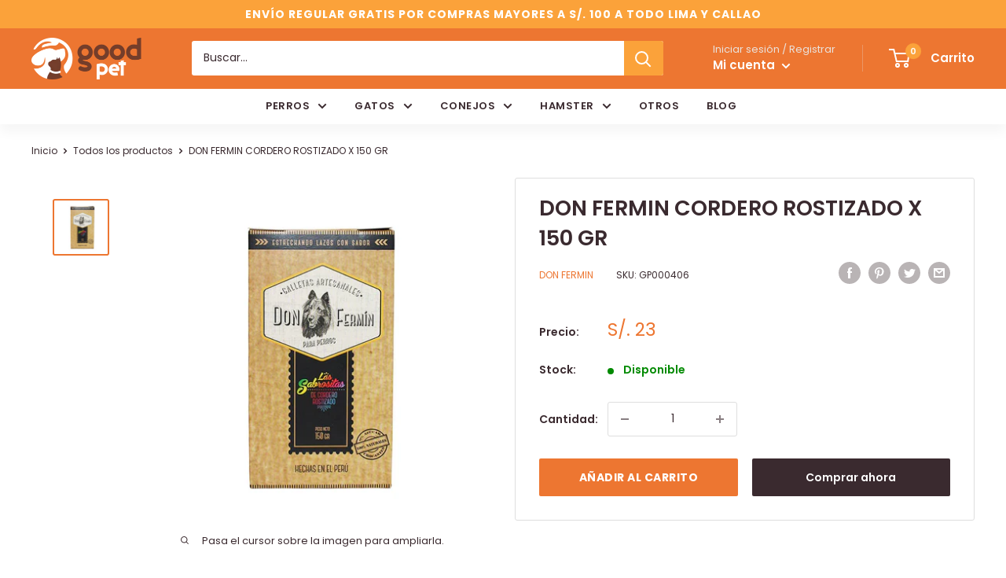

--- FILE ---
content_type: text/html; charset=utf-8
request_url: https://goodpet.pe/products/don-fermin-cordero-rostizado-x-150-gr
body_size: 29792
content:
<!doctype html>

<html class="no-js" lang="es">
  <head>
    <meta name="facebook-domain-verification" content="rurv6sod97xl8uecsqq38zh3gmtde9" />
    <meta name="facebook-domain-verification" content="petnagei24sfa96alag8ulxsemsglu" />
    <meta charset="utf-8">
    <meta name="viewport" content="width=device-width, initial-scale=1.0, height=device-height, minimum-scale=1.0, maximum-scale=5.0">
    <meta name="theme-color" content="#ed7631"><title>DON FERMIN CORDERO ROSTIZADO X 150 GR
</title><meta name="description" content="LAS SABROSITAS DE CORDERO ROSTIZADO Las Sabrositas de cordero rostizado son deliciosas galletas horneadas, preparadas con ingredientes de primera calidad, pura carne de cordero como insumo principal, hojuelas de avena y aceite de pescado. Son libres de subproductos, colorantes y saborizantes comúnmente presentes en los"><link rel="canonical" href="https://goodpet.pe/products/don-fermin-cordero-rostizado-x-150-gr"><link rel="shortcut icon" href="//goodpet.pe/cdn/shop/files/favicon-1_96x96.png?v=1614313697" type="image/png"><meta name="geo.region" content="PE-LIM" />
	<meta name="geo.position" content="-12.093316;-77.038964" />
	<meta name="ICBM" content="-12.093316, -77.038964" />
    <script type="application/ld+json">
{
  "@context": "https://schema.org",
  "@type": "PetStore",
  "name": "Good Pet",
  "image": "https://drive.google.com/file/d/19-Ds2VjQoZ5xXc47yYvyrVnS1OEZCFXw/view?usp=sharing",
  "@id": "",
  "url": "https://goodpet.pe/",
  "telephone": "922 522 701",
  "address": {
    "@type": "PostalAddress",
    "streetAddress": "Polonia",
    "addressLocality": "Lima",
    "postalCode": "",
    "addressCountry": "PE"
  }  
}
</script><link rel="preload" as="style" href="//goodpet.pe/cdn/shop/t/2/assets/theme.css?v=84351851668697112321600942816">
    <link rel="preload" as="script" href="//goodpet.pe/cdn/shop/t/2/assets/theme.min.js?v=28459452456393319321642697560">
    <link rel="preconnect" href="https://cdn.shopify.com">
    <link rel="preconnect" href="https://fonts.shopifycdn.com">
    <link rel="dns-prefetch" href="https://productreviews.shopifycdn.com">
    <link rel="dns-prefetch" href="https://ajax.googleapis.com">
    <link rel="dns-prefetch" href="https://maps.googleapis.com">
    <link rel="dns-prefetch" href="https://maps.gstatic.com">

    <meta property="og:type" content="product">
  <meta property="og:title" content="DON FERMIN CORDERO ROSTIZADO X 150 GR"><meta property="og:image" content="http://goodpet.pe/cdn/shop/products/cordero_rostizado3922.jpg?v=1648069184">
    <meta property="og:image:secure_url" content="https://goodpet.pe/cdn/shop/products/cordero_rostizado3922.jpg?v=1648069184">
    <meta property="og:image:width" content="1000">
    <meta property="og:image:height" content="1000"><meta property="product:price:amount" content="23.00">
  <meta property="product:price:currency" content="PEN"><meta property="og:description" content="LAS SABROSITAS DE CORDERO ROSTIZADO Las Sabrositas de cordero rostizado son deliciosas galletas horneadas, preparadas con ingredientes de primera calidad, pura carne de cordero como insumo principal, hojuelas de avena y aceite de pescado. Son libres de subproductos, colorantes y saborizantes comúnmente presentes en los"><meta property="og:url" content="https://goodpet.pe/products/don-fermin-cordero-rostizado-x-150-gr">
<meta property="og:site_name" content="Good Pet Perú"><meta name="twitter:card" content="summary"><meta name="twitter:title" content="DON FERMIN CORDERO ROSTIZADO X 150 GR">
  <meta name="twitter:description" content="LAS SABROSITAS DE CORDERO ROSTIZADO Las Sabrositas de cordero rostizado son deliciosas galletas horneadas, preparadas con ingredientes de primera calidad, pura carne de cordero como insumo principal, hojuelas de avena y aceite de pescado. Son libres de subproductos, colorantes y saborizantes comúnmente presentes en los alimentos balanceados. La carne de cordero ofrece una gran fuente de proteína de alta calidad y vitaminas, entre las que destacan la B12 y B2, que promueven la formación de glóbulos rojos en la sangre y ayudan a convertir los alimentos en energía. Contienen además hierro de fácil absorción, ideal para prevenir la anemia y grasa de buena calidad que ayuda al transporte de vitaminas liposolubles. Ahora puedes confiar en un premio sabroso y saludable para tu mascota. Sus nutrientes esenciales le harán salivar mientras ayudan a mejorar la calidad de su piel y pelaje;">
  <meta name="twitter:image" content="https://goodpet.pe/cdn/shop/products/cordero_rostizado3922_600x600_crop_center.jpg?v=1648069184">
    <link rel="preload" href="//goodpet.pe/cdn/fonts/poppins/poppins_n6.aa29d4918bc243723d56b59572e18228ed0786f6.woff2" as="font" type="font/woff2" crossorigin>
<link rel="preload" href="//goodpet.pe/cdn/fonts/poppins/poppins_n4.0ba78fa5af9b0e1a374041b3ceaadf0a43b41362.woff2" as="font" type="font/woff2" crossorigin><link rel="preload" href="//goodpet.pe/cdn/fonts/poppins/poppins_i6.bb8044d6203f492888d626dafda3c2999253e8e9.woff2" as="font" type="font/woff2" crossorigin><link rel="preload" href="//goodpet.pe/cdn/fonts/poppins/poppins_n7.56758dcf284489feb014a026f3727f2f20a54626.woff2" as="font" type="font/woff2" crossorigin><link rel="preload" href="//goodpet.pe/cdn/fonts/poppins/poppins_i4.846ad1e22474f856bd6b81ba4585a60799a9f5d2.woff2" as="font" type="font/woff2" crossorigin><link rel="preload" href="//goodpet.pe/cdn/fonts/poppins/poppins_i7.42fd71da11e9d101e1e6c7932199f925f9eea42d.woff2" as="font" type="font/woff2" crossorigin><link rel="preload" href="//goodpet.pe/cdn/fonts/poppins/poppins_n6.aa29d4918bc243723d56b59572e18228ed0786f6.woff2" as="font" type="font/woff2" crossorigin><style>
  @font-face {
  font-family: Poppins;
  font-weight: 600;
  font-style: normal;
  font-display: fallback;
  src: url("//goodpet.pe/cdn/fonts/poppins/poppins_n6.aa29d4918bc243723d56b59572e18228ed0786f6.woff2") format("woff2"),
       url("//goodpet.pe/cdn/fonts/poppins/poppins_n6.5f815d845fe073750885d5b7e619ee00e8111208.woff") format("woff");
}

  @font-face {
  font-family: Poppins;
  font-weight: 400;
  font-style: normal;
  font-display: fallback;
  src: url("//goodpet.pe/cdn/fonts/poppins/poppins_n4.0ba78fa5af9b0e1a374041b3ceaadf0a43b41362.woff2") format("woff2"),
       url("//goodpet.pe/cdn/fonts/poppins/poppins_n4.214741a72ff2596839fc9760ee7a770386cf16ca.woff") format("woff");
}

@font-face {
  font-family: Poppins;
  font-weight: 600;
  font-style: normal;
  font-display: fallback;
  src: url("//goodpet.pe/cdn/fonts/poppins/poppins_n6.aa29d4918bc243723d56b59572e18228ed0786f6.woff2") format("woff2"),
       url("//goodpet.pe/cdn/fonts/poppins/poppins_n6.5f815d845fe073750885d5b7e619ee00e8111208.woff") format("woff");
}

@font-face {
  font-family: Poppins;
  font-weight: 600;
  font-style: italic;
  font-display: fallback;
  src: url("//goodpet.pe/cdn/fonts/poppins/poppins_i6.bb8044d6203f492888d626dafda3c2999253e8e9.woff2") format("woff2"),
       url("//goodpet.pe/cdn/fonts/poppins/poppins_i6.e233dec1a61b1e7dead9f920159eda42280a02c3.woff") format("woff");
}


  @font-face {
  font-family: Poppins;
  font-weight: 700;
  font-style: normal;
  font-display: fallback;
  src: url("//goodpet.pe/cdn/fonts/poppins/poppins_n7.56758dcf284489feb014a026f3727f2f20a54626.woff2") format("woff2"),
       url("//goodpet.pe/cdn/fonts/poppins/poppins_n7.f34f55d9b3d3205d2cd6f64955ff4b36f0cfd8da.woff") format("woff");
}

  @font-face {
  font-family: Poppins;
  font-weight: 400;
  font-style: italic;
  font-display: fallback;
  src: url("//goodpet.pe/cdn/fonts/poppins/poppins_i4.846ad1e22474f856bd6b81ba4585a60799a9f5d2.woff2") format("woff2"),
       url("//goodpet.pe/cdn/fonts/poppins/poppins_i4.56b43284e8b52fc64c1fd271f289a39e8477e9ec.woff") format("woff");
}

  @font-face {
  font-family: Poppins;
  font-weight: 700;
  font-style: italic;
  font-display: fallback;
  src: url("//goodpet.pe/cdn/fonts/poppins/poppins_i7.42fd71da11e9d101e1e6c7932199f925f9eea42d.woff2") format("woff2"),
       url("//goodpet.pe/cdn/fonts/poppins/poppins_i7.ec8499dbd7616004e21155106d13837fff4cf556.woff") format("woff");
}


  :root {
    --default-text-font-size : 15px;
    --base-text-font-size    : 14px;
    --heading-font-family    : Poppins, sans-serif;
    --heading-font-weight    : 600;
    --heading-font-style     : normal;
    --text-font-family       : Poppins, sans-serif;
    --text-font-weight       : 400;
    --text-font-style        : normal;
    --text-font-bolder-weight: 600;
    --text-link-decoration   : underline;

    --text-color               : #3a2a2f;
    --text-color-rgb           : 58, 42, 47;
    --heading-color            : #3a2a2f;
    --border-color             : #ffffff;
    --border-color-rgb         : 255, 255, 255;
    --form-border-color        : #f2f2f2;
    --accent-color             : #ed7631;
    --accent-color-rgb         : 237, 118, 49;
    --link-color               : #ed7631;
    --link-color-hover         : #c15111;
    --background               : #ffffff;
    --secondary-background     : #ffffff;
    --secondary-background-rgb : 255, 255, 255;
    --accent-background        : rgba(237, 118, 49, 0.08);

    --input-background: #ffffff;

    --error-color       : #f71b1b;
    --error-background  : rgba(247, 27, 27, 0.07);
    --success-color     : #48b448;
    --success-background: rgba(72, 180, 72, 0.11);

    --primary-button-background      : #ed7631;
    --primary-button-background-rgb  : 237, 118, 49;
    --primary-button-text-color      : #ffffff;
    --secondary-button-background    : #3a2a2f;
    --secondary-button-background-rgb: 58, 42, 47;
    --secondary-button-text-color    : #ffffff;

    --header-background      : #ed7631;
    --header-text-color      : #ffffff;
    --header-light-text-color: #e9e2dd;
    --header-border-color    : rgba(233, 226, 221, 0.3);
    --header-accent-color    : #fba23a;

    --flickity-arrow-color: #cccccc;--product-on-sale-accent           : #ed7631;
    --product-on-sale-accent-rgb       : 237, 118, 49;
    --product-on-sale-color            : #ffffff;
    --product-in-stock-color           : #008a00;
    --product-low-stock-color          : #ee0000;
    --product-sold-out-color           : #d1d1d4;
    --product-custom-label-1-background: #ff6128;
    --product-custom-label-1-color     : #ffffff;
    --product-custom-label-2-background: #a95ebe;
    --product-custom-label-2-color     : #ffffff;
    --product-review-star-color        : #ffb647;

    --mobile-container-gutter : 20px;
    --desktop-container-gutter: 40px;
  }
</style>

<script>
  // IE11 does not have support for CSS variables, so we have to polyfill them
  if (!(((window || {}).CSS || {}).supports && window.CSS.supports('(--a: 0)'))) {
    const script = document.createElement('script');
    script.type = 'text/javascript';
    script.src = 'https://cdn.jsdelivr.net/npm/css-vars-ponyfill@2';
    script.onload = function() {
      cssVars({});
    };

    document.getElementsByTagName('head')[0].appendChild(script);
  }
</script>

    <script>window.performance && window.performance.mark && window.performance.mark('shopify.content_for_header.start');</script><meta name="google-site-verification" content="H21-dMnIzkBRCjuE_J27jGH5iWfOACsQ0KHncBjxkQg">
<meta name="facebook-domain-verification" content="petnagei24sfa96alag8ulxsemsglu">
<meta id="shopify-digital-wallet" name="shopify-digital-wallet" content="/48986882198/digital_wallets/dialog">
<link rel="alternate" type="application/json+oembed" href="https://goodpet.pe/products/don-fermin-cordero-rostizado-x-150-gr.oembed">
<script async="async" src="/checkouts/internal/preloads.js?locale=es-PE"></script>
<script id="shopify-features" type="application/json">{"accessToken":"e68f7dcbe3e1f64c46099ee26b58e4d7","betas":["rich-media-storefront-analytics"],"domain":"goodpet.pe","predictiveSearch":true,"shopId":48986882198,"locale":"es"}</script>
<script>var Shopify = Shopify || {};
Shopify.shop = "good-pet-peru.myshopify.com";
Shopify.locale = "es";
Shopify.currency = {"active":"PEN","rate":"1.0"};
Shopify.country = "PE";
Shopify.theme = {"name":"Good Pet","id":112101359766,"schema_name":"Warehouse","schema_version":"1.12.5","theme_store_id":871,"role":"main"};
Shopify.theme.handle = "null";
Shopify.theme.style = {"id":null,"handle":null};
Shopify.cdnHost = "goodpet.pe/cdn";
Shopify.routes = Shopify.routes || {};
Shopify.routes.root = "/";</script>
<script type="module">!function(o){(o.Shopify=o.Shopify||{}).modules=!0}(window);</script>
<script>!function(o){function n(){var o=[];function n(){o.push(Array.prototype.slice.apply(arguments))}return n.q=o,n}var t=o.Shopify=o.Shopify||{};t.loadFeatures=n(),t.autoloadFeatures=n()}(window);</script>
<script id="shop-js-analytics" type="application/json">{"pageType":"product"}</script>
<script defer="defer" async type="module" src="//goodpet.pe/cdn/shopifycloud/shop-js/modules/v2/client.init-shop-cart-sync_CvZOh8Af.es.esm.js"></script>
<script defer="defer" async type="module" src="//goodpet.pe/cdn/shopifycloud/shop-js/modules/v2/chunk.common_3Rxs6Qxh.esm.js"></script>
<script type="module">
  await import("//goodpet.pe/cdn/shopifycloud/shop-js/modules/v2/client.init-shop-cart-sync_CvZOh8Af.es.esm.js");
await import("//goodpet.pe/cdn/shopifycloud/shop-js/modules/v2/chunk.common_3Rxs6Qxh.esm.js");

  window.Shopify.SignInWithShop?.initShopCartSync?.({"fedCMEnabled":true,"windoidEnabled":true});

</script>
<script>(function() {
  var isLoaded = false;
  function asyncLoad() {
    if (isLoaded) return;
    isLoaded = true;
    var urls = ["https:\/\/cdn.shopify.com\/s\/files\/1\/0033\/3538\/9233\/files\/31aug26paidd20_free_final_27.js?shop=good-pet-peru.myshopify.com","https:\/\/cdn.shopify.com\/s\/files\/1\/0033\/3538\/9233\/files\/pushdaddy_a2.js?shop=good-pet-peru.myshopify.com","https:\/\/cdn.shopify.com\/s\/files\/1\/0683\/1371\/0892\/files\/splmn-shopify-prod-August-31.min.js?v=1693985059\u0026shop=good-pet-peru.myshopify.com"];
    for (var i = 0; i < urls.length; i++) {
      var s = document.createElement('script');
      s.type = 'text/javascript';
      s.async = true;
      s.src = urls[i];
      var x = document.getElementsByTagName('script')[0];
      x.parentNode.insertBefore(s, x);
    }
  };
  if(window.attachEvent) {
    window.attachEvent('onload', asyncLoad);
  } else {
    window.addEventListener('load', asyncLoad, false);
  }
})();</script>
<script id="__st">var __st={"a":48986882198,"offset":-18000,"reqid":"7fc9960b-08b5-45bc-be9a-18b253cfdb6a-1768740527","pageurl":"goodpet.pe\/products\/don-fermin-cordero-rostizado-x-150-gr","u":"df65171748f4","p":"product","rtyp":"product","rid":7658710204672};</script>
<script>window.ShopifyPaypalV4VisibilityTracking = true;</script>
<script id="captcha-bootstrap">!function(){'use strict';const t='contact',e='account',n='new_comment',o=[[t,t],['blogs',n],['comments',n],[t,'customer']],c=[[e,'customer_login'],[e,'guest_login'],[e,'recover_customer_password'],[e,'create_customer']],r=t=>t.map((([t,e])=>`form[action*='/${t}']:not([data-nocaptcha='true']) input[name='form_type'][value='${e}']`)).join(','),a=t=>()=>t?[...document.querySelectorAll(t)].map((t=>t.form)):[];function s(){const t=[...o],e=r(t);return a(e)}const i='password',u='form_key',d=['recaptcha-v3-token','g-recaptcha-response','h-captcha-response',i],f=()=>{try{return window.sessionStorage}catch{return}},m='__shopify_v',_=t=>t.elements[u];function p(t,e,n=!1){try{const o=window.sessionStorage,c=JSON.parse(o.getItem(e)),{data:r}=function(t){const{data:e,action:n}=t;return t[m]||n?{data:e,action:n}:{data:t,action:n}}(c);for(const[e,n]of Object.entries(r))t.elements[e]&&(t.elements[e].value=n);n&&o.removeItem(e)}catch(o){console.error('form repopulation failed',{error:o})}}const l='form_type',E='cptcha';function T(t){t.dataset[E]=!0}const w=window,h=w.document,L='Shopify',v='ce_forms',y='captcha';let A=!1;((t,e)=>{const n=(g='f06e6c50-85a8-45c8-87d0-21a2b65856fe',I='https://cdn.shopify.com/shopifycloud/storefront-forms-hcaptcha/ce_storefront_forms_captcha_hcaptcha.v1.5.2.iife.js',D={infoText:'Protegido por hCaptcha',privacyText:'Privacidad',termsText:'Términos'},(t,e,n)=>{const o=w[L][v],c=o.bindForm;if(c)return c(t,g,e,D).then(n);var r;o.q.push([[t,g,e,D],n]),r=I,A||(h.body.append(Object.assign(h.createElement('script'),{id:'captcha-provider',async:!0,src:r})),A=!0)});var g,I,D;w[L]=w[L]||{},w[L][v]=w[L][v]||{},w[L][v].q=[],w[L][y]=w[L][y]||{},w[L][y].protect=function(t,e){n(t,void 0,e),T(t)},Object.freeze(w[L][y]),function(t,e,n,w,h,L){const[v,y,A,g]=function(t,e,n){const i=e?o:[],u=t?c:[],d=[...i,...u],f=r(d),m=r(i),_=r(d.filter((([t,e])=>n.includes(e))));return[a(f),a(m),a(_),s()]}(w,h,L),I=t=>{const e=t.target;return e instanceof HTMLFormElement?e:e&&e.form},D=t=>v().includes(t);t.addEventListener('submit',(t=>{const e=I(t);if(!e)return;const n=D(e)&&!e.dataset.hcaptchaBound&&!e.dataset.recaptchaBound,o=_(e),c=g().includes(e)&&(!o||!o.value);(n||c)&&t.preventDefault(),c&&!n&&(function(t){try{if(!f())return;!function(t){const e=f();if(!e)return;const n=_(t);if(!n)return;const o=n.value;o&&e.removeItem(o)}(t);const e=Array.from(Array(32),(()=>Math.random().toString(36)[2])).join('');!function(t,e){_(t)||t.append(Object.assign(document.createElement('input'),{type:'hidden',name:u})),t.elements[u].value=e}(t,e),function(t,e){const n=f();if(!n)return;const o=[...t.querySelectorAll(`input[type='${i}']`)].map((({name:t})=>t)),c=[...d,...o],r={};for(const[a,s]of new FormData(t).entries())c.includes(a)||(r[a]=s);n.setItem(e,JSON.stringify({[m]:1,action:t.action,data:r}))}(t,e)}catch(e){console.error('failed to persist form',e)}}(e),e.submit())}));const S=(t,e)=>{t&&!t.dataset[E]&&(n(t,e.some((e=>e===t))),T(t))};for(const o of['focusin','change'])t.addEventListener(o,(t=>{const e=I(t);D(e)&&S(e,y())}));const B=e.get('form_key'),M=e.get(l),P=B&&M;t.addEventListener('DOMContentLoaded',(()=>{const t=y();if(P)for(const e of t)e.elements[l].value===M&&p(e,B);[...new Set([...A(),...v().filter((t=>'true'===t.dataset.shopifyCaptcha))])].forEach((e=>S(e,t)))}))}(h,new URLSearchParams(w.location.search),n,t,e,['guest_login'])})(!0,!1)}();</script>
<script integrity="sha256-4kQ18oKyAcykRKYeNunJcIwy7WH5gtpwJnB7kiuLZ1E=" data-source-attribution="shopify.loadfeatures" defer="defer" src="//goodpet.pe/cdn/shopifycloud/storefront/assets/storefront/load_feature-a0a9edcb.js" crossorigin="anonymous"></script>
<script data-source-attribution="shopify.dynamic_checkout.dynamic.init">var Shopify=Shopify||{};Shopify.PaymentButton=Shopify.PaymentButton||{isStorefrontPortableWallets:!0,init:function(){window.Shopify.PaymentButton.init=function(){};var t=document.createElement("script");t.src="https://goodpet.pe/cdn/shopifycloud/portable-wallets/latest/portable-wallets.es.js",t.type="module",document.head.appendChild(t)}};
</script>
<script data-source-attribution="shopify.dynamic_checkout.buyer_consent">
  function portableWalletsHideBuyerConsent(e){var t=document.getElementById("shopify-buyer-consent"),n=document.getElementById("shopify-subscription-policy-button");t&&n&&(t.classList.add("hidden"),t.setAttribute("aria-hidden","true"),n.removeEventListener("click",e))}function portableWalletsShowBuyerConsent(e){var t=document.getElementById("shopify-buyer-consent"),n=document.getElementById("shopify-subscription-policy-button");t&&n&&(t.classList.remove("hidden"),t.removeAttribute("aria-hidden"),n.addEventListener("click",e))}window.Shopify?.PaymentButton&&(window.Shopify.PaymentButton.hideBuyerConsent=portableWalletsHideBuyerConsent,window.Shopify.PaymentButton.showBuyerConsent=portableWalletsShowBuyerConsent);
</script>
<script>
  function portableWalletsCleanup(e){e&&e.src&&console.error("Failed to load portable wallets script "+e.src);var t=document.querySelectorAll("shopify-accelerated-checkout .shopify-payment-button__skeleton, shopify-accelerated-checkout-cart .wallet-cart-button__skeleton"),e=document.getElementById("shopify-buyer-consent");for(let e=0;e<t.length;e++)t[e].remove();e&&e.remove()}function portableWalletsNotLoadedAsModule(e){e instanceof ErrorEvent&&"string"==typeof e.message&&e.message.includes("import.meta")&&"string"==typeof e.filename&&e.filename.includes("portable-wallets")&&(window.removeEventListener("error",portableWalletsNotLoadedAsModule),window.Shopify.PaymentButton.failedToLoad=e,"loading"===document.readyState?document.addEventListener("DOMContentLoaded",window.Shopify.PaymentButton.init):window.Shopify.PaymentButton.init())}window.addEventListener("error",portableWalletsNotLoadedAsModule);
</script>

<script type="module" src="https://goodpet.pe/cdn/shopifycloud/portable-wallets/latest/portable-wallets.es.js" onError="portableWalletsCleanup(this)" crossorigin="anonymous"></script>
<script nomodule>
  document.addEventListener("DOMContentLoaded", portableWalletsCleanup);
</script>

<link id="shopify-accelerated-checkout-styles" rel="stylesheet" media="screen" href="https://goodpet.pe/cdn/shopifycloud/portable-wallets/latest/accelerated-checkout-backwards-compat.css" crossorigin="anonymous">
<style id="shopify-accelerated-checkout-cart">
        #shopify-buyer-consent {
  margin-top: 1em;
  display: inline-block;
  width: 100%;
}

#shopify-buyer-consent.hidden {
  display: none;
}

#shopify-subscription-policy-button {
  background: none;
  border: none;
  padding: 0;
  text-decoration: underline;
  font-size: inherit;
  cursor: pointer;
}

#shopify-subscription-policy-button::before {
  box-shadow: none;
}

      </style>

<script>window.performance && window.performance.mark && window.performance.mark('shopify.content_for_header.end');</script>

    <link rel="stylesheet" href="//goodpet.pe/cdn/shop/t/2/assets/theme.css?v=84351851668697112321600942816">
    <link rel="stylesheet" href="//goodpet.pe/cdn/shop/t/2/assets/enova.css?v=114653116634205892241610731800">
    
    <!-- OWN Carousel -->
    <link rel="stylesheet" href="//goodpet.pe/cdn/shop/t/2/assets/owl.carousel.min.css?v=70516089817612781961604582373">
    <link rel="stylesheet" href="//goodpet.pe/cdn/shop/t/2/assets/owl.theme.default.min.css?v=135046118358282713361604582395">


    
  <script type="application/ld+json">
  {
    "@context": "http://schema.org",
    "@type": "Product",
    "offers": [{
          "@type": "Offer",
          "name": "Default Title",
          "availability":"https://schema.org/InStock",
          "price": 23.0,
          "priceCurrency": "PEN",
          "priceValidUntil": "2026-01-28","sku": "GP000406","url": "/products/don-fermin-cordero-rostizado-x-150-gr?variant=42559565857024"
        }
],
      "gtin13": "7758568000033",
      "productId": "7758568000033",
    "brand": {
      "name": "DON FERMIN"
    },
    "name": "DON FERMIN CORDERO ROSTIZADO X 150 GR",
    "description": "LAS SABROSITAS DE CORDERO ROSTIZADO\nLas Sabrositas de cordero rostizado son deliciosas galletas horneadas, preparadas con ingredientes de primera calidad, pura carne de cordero como insumo principal, hojuelas de avena y aceite de pescado. Son libres de subproductos, colorantes y saborizantes comúnmente presentes en los alimentos balanceados.\nLa carne de cordero ofrece una gran fuente de proteína de alta calidad y vitaminas, entre las que destacan la B12 y B2, que promueven la formación de glóbulos rojos en la sangre y ayudan a convertir los alimentos en energía. Contienen además hierro de fácil absorción, ideal para prevenir la anemia y grasa de buena calidad que ayuda al transporte de vitaminas liposolubles.\nAhora puedes confiar en un premio sabroso y saludable para tu mascota. Sus nutrientes esenciales le harán salivar mientras ayudan a mejorar la calidad de su piel y pelaje; todo esto mientras disfruta de una galleta antialérgica.",
    "category": "SNACKS PARA PERROS",
    "url": "/products/don-fermin-cordero-rostizado-x-150-gr",
    "sku": "GP000406",
    "image": {
      "@type": "ImageObject",
      "url": "https://goodpet.pe/cdn/shop/products/cordero_rostizado3922_1024x.jpg?v=1648069184",
      "image": "https://goodpet.pe/cdn/shop/products/cordero_rostizado3922_1024x.jpg?v=1648069184",
      "name": "DON FERMIN CORDERO ROSTIZADO X 150 GR",
      "width": "1024",
      "height": "1024"
    }
  }
  </script>



  <script type="application/ld+json">
  {
    "@context": "http://schema.org",
    "@type": "BreadcrumbList",
  "itemListElement": [{
      "@type": "ListItem",
      "position": 1,
      "name": "Inicio",
      "item": "https://goodpet.pe"
    },{
          "@type": "ListItem",
          "position": 2,
          "name": "DON FERMIN CORDERO ROSTIZADO X 150 GR",
          "item": "https://goodpet.pe/products/don-fermin-cordero-rostizado-x-150-gr"
        }]
  }
  </script>


    <script>
      // This allows to expose several variables to the global scope, to be used in scripts
      window.theme = {
        pageType: "product",
        cartCount: 0,
        moneyFormat: "S\/. {{amount}}",
        moneyWithCurrencyFormat: "S\/. {{amount}} PEN",
        showDiscount: true,
        discountMode: "percentage",
        searchMode: "product",
        cartType: "drawer"
      };

      window.routes = {
        rootUrl: "\/",
        cartUrl: "\/cart",
        cartAddUrl: "\/cart\/add",
        cartChangeUrl: "\/cart\/change",
        searchUrl: "\/search",
        productRecommendationsUrl: "\/recommendations\/products"
      };

      window.languages = {
        productRegularPrice: "",
        productSalePrice: "",
        collectionOnSaleLabel: "Ahorra {{savings}}",
        productFormUnavailable: "No disponible",
        productFormAddToCart: "Añadir al carrito",
        productFormSoldOut: "Agotado",
        shippingEstimatorNoResults: "No realizamos despachos a tu ubicación.",
        shippingEstimatorOneResult: "Hay una forma de despacho para tu ubicación :",
        shippingEstimatorMultipleResults: "Hay {{count}} formas de despacho para tu ubicación :",
        shippingEstimatorErrors: "Hay algunos errores :"
      };

      window.lazySizesConfig = {
        loadHidden: false,
        hFac: 0.8,
        expFactor: 3,
        customMedia: {
          '--phone': '(max-width: 640px)',
          '--tablet': '(min-width: 641px) and (max-width: 1023px)',
          '--lap': '(min-width: 1024px)'
        }
      };

      document.documentElement.className = document.documentElement.className.replace('no-js', 'js');
    </script><script src="//goodpet.pe/cdn/shop/t/2/assets/theme.min.js?v=28459452456393319321642697560" defer></script>
    <script src="//goodpet.pe/cdn/shop/t/2/assets/custom.js?v=52254776856689732761604605088" defer></script><script>
        (function () {
          window.onpageshow = function() {
            // We force re-freshing the cart content onpageshow, as most browsers will serve a cache copy when hitting the
            // back button, which cause staled data
            document.documentElement.dispatchEvent(new CustomEvent('cart:refresh', {
              bubbles: true,
              detail: {scrollToTop: false}
            }));
          };
        })();
      </script><!-- Global site tag (gtag.js) - Google Analytics -->
    <script async src="https://www.googletagmanager.com/gtag/js?id=UA-185681145-1"></script>
    <script>
      window.dataLayer = window.dataLayer || [];
      function gtag(){dataLayer.push(arguments);}
      gtag('js', new Date());
      gtag('config', 'UA-185681145-1');
    </script>

    
  <link href="https://monorail-edge.shopifysvc.com" rel="dns-prefetch">
<script>(function(){if ("sendBeacon" in navigator && "performance" in window) {try {var session_token_from_headers = performance.getEntriesByType('navigation')[0].serverTiming.find(x => x.name == '_s').description;} catch {var session_token_from_headers = undefined;}var session_cookie_matches = document.cookie.match(/_shopify_s=([^;]*)/);var session_token_from_cookie = session_cookie_matches && session_cookie_matches.length === 2 ? session_cookie_matches[1] : "";var session_token = session_token_from_headers || session_token_from_cookie || "";function handle_abandonment_event(e) {var entries = performance.getEntries().filter(function(entry) {return /monorail-edge.shopifysvc.com/.test(entry.name);});if (!window.abandonment_tracked && entries.length === 0) {window.abandonment_tracked = true;var currentMs = Date.now();var navigation_start = performance.timing.navigationStart;var payload = {shop_id: 48986882198,url: window.location.href,navigation_start,duration: currentMs - navigation_start,session_token,page_type: "product"};window.navigator.sendBeacon("https://monorail-edge.shopifysvc.com/v1/produce", JSON.stringify({schema_id: "online_store_buyer_site_abandonment/1.1",payload: payload,metadata: {event_created_at_ms: currentMs,event_sent_at_ms: currentMs}}));}}window.addEventListener('pagehide', handle_abandonment_event);}}());</script>
<script id="web-pixels-manager-setup">(function e(e,d,r,n,o){if(void 0===o&&(o={}),!Boolean(null===(a=null===(i=window.Shopify)||void 0===i?void 0:i.analytics)||void 0===a?void 0:a.replayQueue)){var i,a;window.Shopify=window.Shopify||{};var t=window.Shopify;t.analytics=t.analytics||{};var s=t.analytics;s.replayQueue=[],s.publish=function(e,d,r){return s.replayQueue.push([e,d,r]),!0};try{self.performance.mark("wpm:start")}catch(e){}var l=function(){var e={modern:/Edge?\/(1{2}[4-9]|1[2-9]\d|[2-9]\d{2}|\d{4,})\.\d+(\.\d+|)|Firefox\/(1{2}[4-9]|1[2-9]\d|[2-9]\d{2}|\d{4,})\.\d+(\.\d+|)|Chrom(ium|e)\/(9{2}|\d{3,})\.\d+(\.\d+|)|(Maci|X1{2}).+ Version\/(15\.\d+|(1[6-9]|[2-9]\d|\d{3,})\.\d+)([,.]\d+|)( \(\w+\)|)( Mobile\/\w+|) Safari\/|Chrome.+OPR\/(9{2}|\d{3,})\.\d+\.\d+|(CPU[ +]OS|iPhone[ +]OS|CPU[ +]iPhone|CPU IPhone OS|CPU iPad OS)[ +]+(15[._]\d+|(1[6-9]|[2-9]\d|\d{3,})[._]\d+)([._]\d+|)|Android:?[ /-](13[3-9]|1[4-9]\d|[2-9]\d{2}|\d{4,})(\.\d+|)(\.\d+|)|Android.+Firefox\/(13[5-9]|1[4-9]\d|[2-9]\d{2}|\d{4,})\.\d+(\.\d+|)|Android.+Chrom(ium|e)\/(13[3-9]|1[4-9]\d|[2-9]\d{2}|\d{4,})\.\d+(\.\d+|)|SamsungBrowser\/([2-9]\d|\d{3,})\.\d+/,legacy:/Edge?\/(1[6-9]|[2-9]\d|\d{3,})\.\d+(\.\d+|)|Firefox\/(5[4-9]|[6-9]\d|\d{3,})\.\d+(\.\d+|)|Chrom(ium|e)\/(5[1-9]|[6-9]\d|\d{3,})\.\d+(\.\d+|)([\d.]+$|.*Safari\/(?![\d.]+ Edge\/[\d.]+$))|(Maci|X1{2}).+ Version\/(10\.\d+|(1[1-9]|[2-9]\d|\d{3,})\.\d+)([,.]\d+|)( \(\w+\)|)( Mobile\/\w+|) Safari\/|Chrome.+OPR\/(3[89]|[4-9]\d|\d{3,})\.\d+\.\d+|(CPU[ +]OS|iPhone[ +]OS|CPU[ +]iPhone|CPU IPhone OS|CPU iPad OS)[ +]+(10[._]\d+|(1[1-9]|[2-9]\d|\d{3,})[._]\d+)([._]\d+|)|Android:?[ /-](13[3-9]|1[4-9]\d|[2-9]\d{2}|\d{4,})(\.\d+|)(\.\d+|)|Mobile Safari.+OPR\/([89]\d|\d{3,})\.\d+\.\d+|Android.+Firefox\/(13[5-9]|1[4-9]\d|[2-9]\d{2}|\d{4,})\.\d+(\.\d+|)|Android.+Chrom(ium|e)\/(13[3-9]|1[4-9]\d|[2-9]\d{2}|\d{4,})\.\d+(\.\d+|)|Android.+(UC? ?Browser|UCWEB|U3)[ /]?(15\.([5-9]|\d{2,})|(1[6-9]|[2-9]\d|\d{3,})\.\d+)\.\d+|SamsungBrowser\/(5\.\d+|([6-9]|\d{2,})\.\d+)|Android.+MQ{2}Browser\/(14(\.(9|\d{2,})|)|(1[5-9]|[2-9]\d|\d{3,})(\.\d+|))(\.\d+|)|K[Aa][Ii]OS\/(3\.\d+|([4-9]|\d{2,})\.\d+)(\.\d+|)/},d=e.modern,r=e.legacy,n=navigator.userAgent;return n.match(d)?"modern":n.match(r)?"legacy":"unknown"}(),u="modern"===l?"modern":"legacy",c=(null!=n?n:{modern:"",legacy:""})[u],f=function(e){return[e.baseUrl,"/wpm","/b",e.hashVersion,"modern"===e.buildTarget?"m":"l",".js"].join("")}({baseUrl:d,hashVersion:r,buildTarget:u}),m=function(e){var d=e.version,r=e.bundleTarget,n=e.surface,o=e.pageUrl,i=e.monorailEndpoint;return{emit:function(e){var a=e.status,t=e.errorMsg,s=(new Date).getTime(),l=JSON.stringify({metadata:{event_sent_at_ms:s},events:[{schema_id:"web_pixels_manager_load/3.1",payload:{version:d,bundle_target:r,page_url:o,status:a,surface:n,error_msg:t},metadata:{event_created_at_ms:s}}]});if(!i)return console&&console.warn&&console.warn("[Web Pixels Manager] No Monorail endpoint provided, skipping logging."),!1;try{return self.navigator.sendBeacon.bind(self.navigator)(i,l)}catch(e){}var u=new XMLHttpRequest;try{return u.open("POST",i,!0),u.setRequestHeader("Content-Type","text/plain"),u.send(l),!0}catch(e){return console&&console.warn&&console.warn("[Web Pixels Manager] Got an unhandled error while logging to Monorail."),!1}}}}({version:r,bundleTarget:l,surface:e.surface,pageUrl:self.location.href,monorailEndpoint:e.monorailEndpoint});try{o.browserTarget=l,function(e){var d=e.src,r=e.async,n=void 0===r||r,o=e.onload,i=e.onerror,a=e.sri,t=e.scriptDataAttributes,s=void 0===t?{}:t,l=document.createElement("script"),u=document.querySelector("head"),c=document.querySelector("body");if(l.async=n,l.src=d,a&&(l.integrity=a,l.crossOrigin="anonymous"),s)for(var f in s)if(Object.prototype.hasOwnProperty.call(s,f))try{l.dataset[f]=s[f]}catch(e){}if(o&&l.addEventListener("load",o),i&&l.addEventListener("error",i),u)u.appendChild(l);else{if(!c)throw new Error("Did not find a head or body element to append the script");c.appendChild(l)}}({src:f,async:!0,onload:function(){if(!function(){var e,d;return Boolean(null===(d=null===(e=window.Shopify)||void 0===e?void 0:e.analytics)||void 0===d?void 0:d.initialized)}()){var d=window.webPixelsManager.init(e)||void 0;if(d){var r=window.Shopify.analytics;r.replayQueue.forEach((function(e){var r=e[0],n=e[1],o=e[2];d.publishCustomEvent(r,n,o)})),r.replayQueue=[],r.publish=d.publishCustomEvent,r.visitor=d.visitor,r.initialized=!0}}},onerror:function(){return m.emit({status:"failed",errorMsg:"".concat(f," has failed to load")})},sri:function(e){var d=/^sha384-[A-Za-z0-9+/=]+$/;return"string"==typeof e&&d.test(e)}(c)?c:"",scriptDataAttributes:o}),m.emit({status:"loading"})}catch(e){m.emit({status:"failed",errorMsg:(null==e?void 0:e.message)||"Unknown error"})}}})({shopId: 48986882198,storefrontBaseUrl: "https://goodpet.pe",extensionsBaseUrl: "https://extensions.shopifycdn.com/cdn/shopifycloud/web-pixels-manager",monorailEndpoint: "https://monorail-edge.shopifysvc.com/unstable/produce_batch",surface: "storefront-renderer",enabledBetaFlags: ["2dca8a86"],webPixelsConfigList: [{"id":"459702528","configuration":"{\"config\":\"{\\\"pixel_id\\\":\\\"G-42B8X3SE97\\\",\\\"target_country\\\":\\\"PE\\\",\\\"gtag_events\\\":[{\\\"type\\\":\\\"search\\\",\\\"action_label\\\":[\\\"G-42B8X3SE97\\\",\\\"AW-459877595\\\/3kFCCOi5uu0BENvZpNsB\\\"]},{\\\"type\\\":\\\"begin_checkout\\\",\\\"action_label\\\":[\\\"G-42B8X3SE97\\\",\\\"AW-459877595\\\/mTVECOW5uu0BENvZpNsB\\\"]},{\\\"type\\\":\\\"view_item\\\",\\\"action_label\\\":[\\\"G-42B8X3SE97\\\",\\\"AW-459877595\\\/mo67CN-5uu0BENvZpNsB\\\",\\\"MC-Z94SV5K6JE\\\"]},{\\\"type\\\":\\\"purchase\\\",\\\"action_label\\\":[\\\"G-42B8X3SE97\\\",\\\"AW-459877595\\\/SbcBCNy5uu0BENvZpNsB\\\",\\\"MC-Z94SV5K6JE\\\"]},{\\\"type\\\":\\\"page_view\\\",\\\"action_label\\\":[\\\"G-42B8X3SE97\\\",\\\"AW-459877595\\\/kuymCNm5uu0BENvZpNsB\\\",\\\"MC-Z94SV5K6JE\\\"]},{\\\"type\\\":\\\"add_payment_info\\\",\\\"action_label\\\":[\\\"G-42B8X3SE97\\\",\\\"AW-459877595\\\/O-qLCOu5uu0BENvZpNsB\\\"]},{\\\"type\\\":\\\"add_to_cart\\\",\\\"action_label\\\":[\\\"G-42B8X3SE97\\\",\\\"AW-459877595\\\/n9uzCOK5uu0BENvZpNsB\\\"]}],\\\"enable_monitoring_mode\\\":false}\"}","eventPayloadVersion":"v1","runtimeContext":"OPEN","scriptVersion":"b2a88bafab3e21179ed38636efcd8a93","type":"APP","apiClientId":1780363,"privacyPurposes":[],"dataSharingAdjustments":{"protectedCustomerApprovalScopes":["read_customer_address","read_customer_email","read_customer_name","read_customer_personal_data","read_customer_phone"]}},{"id":"274104576","configuration":"{\"pixel_id\":\"725272791732849\",\"pixel_type\":\"facebook_pixel\",\"metaapp_system_user_token\":\"-\"}","eventPayloadVersion":"v1","runtimeContext":"OPEN","scriptVersion":"ca16bc87fe92b6042fbaa3acc2fbdaa6","type":"APP","apiClientId":2329312,"privacyPurposes":["ANALYTICS","MARKETING","SALE_OF_DATA"],"dataSharingAdjustments":{"protectedCustomerApprovalScopes":["read_customer_address","read_customer_email","read_customer_name","read_customer_personal_data","read_customer_phone"]}},{"id":"shopify-app-pixel","configuration":"{}","eventPayloadVersion":"v1","runtimeContext":"STRICT","scriptVersion":"0450","apiClientId":"shopify-pixel","type":"APP","privacyPurposes":["ANALYTICS","MARKETING"]},{"id":"shopify-custom-pixel","eventPayloadVersion":"v1","runtimeContext":"LAX","scriptVersion":"0450","apiClientId":"shopify-pixel","type":"CUSTOM","privacyPurposes":["ANALYTICS","MARKETING"]}],isMerchantRequest: false,initData: {"shop":{"name":"Good Pet Perú","paymentSettings":{"currencyCode":"PEN"},"myshopifyDomain":"good-pet-peru.myshopify.com","countryCode":"PE","storefrontUrl":"https:\/\/goodpet.pe"},"customer":null,"cart":null,"checkout":null,"productVariants":[{"price":{"amount":23.0,"currencyCode":"PEN"},"product":{"title":"DON FERMIN CORDERO ROSTIZADO X 150 GR","vendor":"DON FERMIN","id":"7658710204672","untranslatedTitle":"DON FERMIN CORDERO ROSTIZADO X 150 GR","url":"\/products\/don-fermin-cordero-rostizado-x-150-gr","type":"SNACKS PARA PERROS"},"id":"42559565857024","image":{"src":"\/\/goodpet.pe\/cdn\/shop\/products\/cordero_rostizado3922.jpg?v=1648069184"},"sku":"GP000406","title":"Default Title","untranslatedTitle":"Default Title"}],"purchasingCompany":null},},"https://goodpet.pe/cdn","fcfee988w5aeb613cpc8e4bc33m6693e112",{"modern":"","legacy":""},{"shopId":"48986882198","storefrontBaseUrl":"https:\/\/goodpet.pe","extensionBaseUrl":"https:\/\/extensions.shopifycdn.com\/cdn\/shopifycloud\/web-pixels-manager","surface":"storefront-renderer","enabledBetaFlags":"[\"2dca8a86\"]","isMerchantRequest":"false","hashVersion":"fcfee988w5aeb613cpc8e4bc33m6693e112","publish":"custom","events":"[[\"page_viewed\",{}],[\"product_viewed\",{\"productVariant\":{\"price\":{\"amount\":23.0,\"currencyCode\":\"PEN\"},\"product\":{\"title\":\"DON FERMIN CORDERO ROSTIZADO X 150 GR\",\"vendor\":\"DON FERMIN\",\"id\":\"7658710204672\",\"untranslatedTitle\":\"DON FERMIN CORDERO ROSTIZADO X 150 GR\",\"url\":\"\/products\/don-fermin-cordero-rostizado-x-150-gr\",\"type\":\"SNACKS PARA PERROS\"},\"id\":\"42559565857024\",\"image\":{\"src\":\"\/\/goodpet.pe\/cdn\/shop\/products\/cordero_rostizado3922.jpg?v=1648069184\"},\"sku\":\"GP000406\",\"title\":\"Default Title\",\"untranslatedTitle\":\"Default Title\"}}]]"});</script><script>
  window.ShopifyAnalytics = window.ShopifyAnalytics || {};
  window.ShopifyAnalytics.meta = window.ShopifyAnalytics.meta || {};
  window.ShopifyAnalytics.meta.currency = 'PEN';
  var meta = {"product":{"id":7658710204672,"gid":"gid:\/\/shopify\/Product\/7658710204672","vendor":"DON FERMIN","type":"SNACKS PARA PERROS","handle":"don-fermin-cordero-rostizado-x-150-gr","variants":[{"id":42559565857024,"price":2300,"name":"DON FERMIN CORDERO ROSTIZADO X 150 GR","public_title":null,"sku":"GP000406"}],"remote":false},"page":{"pageType":"product","resourceType":"product","resourceId":7658710204672,"requestId":"7fc9960b-08b5-45bc-be9a-18b253cfdb6a-1768740527"}};
  for (var attr in meta) {
    window.ShopifyAnalytics.meta[attr] = meta[attr];
  }
</script>
<script class="analytics">
  (function () {
    var customDocumentWrite = function(content) {
      var jquery = null;

      if (window.jQuery) {
        jquery = window.jQuery;
      } else if (window.Checkout && window.Checkout.$) {
        jquery = window.Checkout.$;
      }

      if (jquery) {
        jquery('body').append(content);
      }
    };

    var hasLoggedConversion = function(token) {
      if (token) {
        return document.cookie.indexOf('loggedConversion=' + token) !== -1;
      }
      return false;
    }

    var setCookieIfConversion = function(token) {
      if (token) {
        var twoMonthsFromNow = new Date(Date.now());
        twoMonthsFromNow.setMonth(twoMonthsFromNow.getMonth() + 2);

        document.cookie = 'loggedConversion=' + token + '; expires=' + twoMonthsFromNow;
      }
    }

    var trekkie = window.ShopifyAnalytics.lib = window.trekkie = window.trekkie || [];
    if (trekkie.integrations) {
      return;
    }
    trekkie.methods = [
      'identify',
      'page',
      'ready',
      'track',
      'trackForm',
      'trackLink'
    ];
    trekkie.factory = function(method) {
      return function() {
        var args = Array.prototype.slice.call(arguments);
        args.unshift(method);
        trekkie.push(args);
        return trekkie;
      };
    };
    for (var i = 0; i < trekkie.methods.length; i++) {
      var key = trekkie.methods[i];
      trekkie[key] = trekkie.factory(key);
    }
    trekkie.load = function(config) {
      trekkie.config = config || {};
      trekkie.config.initialDocumentCookie = document.cookie;
      var first = document.getElementsByTagName('script')[0];
      var script = document.createElement('script');
      script.type = 'text/javascript';
      script.onerror = function(e) {
        var scriptFallback = document.createElement('script');
        scriptFallback.type = 'text/javascript';
        scriptFallback.onerror = function(error) {
                var Monorail = {
      produce: function produce(monorailDomain, schemaId, payload) {
        var currentMs = new Date().getTime();
        var event = {
          schema_id: schemaId,
          payload: payload,
          metadata: {
            event_created_at_ms: currentMs,
            event_sent_at_ms: currentMs
          }
        };
        return Monorail.sendRequest("https://" + monorailDomain + "/v1/produce", JSON.stringify(event));
      },
      sendRequest: function sendRequest(endpointUrl, payload) {
        // Try the sendBeacon API
        if (window && window.navigator && typeof window.navigator.sendBeacon === 'function' && typeof window.Blob === 'function' && !Monorail.isIos12()) {
          var blobData = new window.Blob([payload], {
            type: 'text/plain'
          });

          if (window.navigator.sendBeacon(endpointUrl, blobData)) {
            return true;
          } // sendBeacon was not successful

        } // XHR beacon

        var xhr = new XMLHttpRequest();

        try {
          xhr.open('POST', endpointUrl);
          xhr.setRequestHeader('Content-Type', 'text/plain');
          xhr.send(payload);
        } catch (e) {
          console.log(e);
        }

        return false;
      },
      isIos12: function isIos12() {
        return window.navigator.userAgent.lastIndexOf('iPhone; CPU iPhone OS 12_') !== -1 || window.navigator.userAgent.lastIndexOf('iPad; CPU OS 12_') !== -1;
      }
    };
    Monorail.produce('monorail-edge.shopifysvc.com',
      'trekkie_storefront_load_errors/1.1',
      {shop_id: 48986882198,
      theme_id: 112101359766,
      app_name: "storefront",
      context_url: window.location.href,
      source_url: "//goodpet.pe/cdn/s/trekkie.storefront.cd680fe47e6c39ca5d5df5f0a32d569bc48c0f27.min.js"});

        };
        scriptFallback.async = true;
        scriptFallback.src = '//goodpet.pe/cdn/s/trekkie.storefront.cd680fe47e6c39ca5d5df5f0a32d569bc48c0f27.min.js';
        first.parentNode.insertBefore(scriptFallback, first);
      };
      script.async = true;
      script.src = '//goodpet.pe/cdn/s/trekkie.storefront.cd680fe47e6c39ca5d5df5f0a32d569bc48c0f27.min.js';
      first.parentNode.insertBefore(script, first);
    };
    trekkie.load(
      {"Trekkie":{"appName":"storefront","development":false,"defaultAttributes":{"shopId":48986882198,"isMerchantRequest":null,"themeId":112101359766,"themeCityHash":"3064352757900291906","contentLanguage":"es","currency":"PEN","eventMetadataId":"a4e1e77d-fafb-4886-866d-3de1226385ed"},"isServerSideCookieWritingEnabled":true,"monorailRegion":"shop_domain","enabledBetaFlags":["65f19447"]},"Session Attribution":{},"S2S":{"facebookCapiEnabled":true,"source":"trekkie-storefront-renderer","apiClientId":580111}}
    );

    var loaded = false;
    trekkie.ready(function() {
      if (loaded) return;
      loaded = true;

      window.ShopifyAnalytics.lib = window.trekkie;

      var originalDocumentWrite = document.write;
      document.write = customDocumentWrite;
      try { window.ShopifyAnalytics.merchantGoogleAnalytics.call(this); } catch(error) {};
      document.write = originalDocumentWrite;

      window.ShopifyAnalytics.lib.page(null,{"pageType":"product","resourceType":"product","resourceId":7658710204672,"requestId":"7fc9960b-08b5-45bc-be9a-18b253cfdb6a-1768740527","shopifyEmitted":true});

      var match = window.location.pathname.match(/checkouts\/(.+)\/(thank_you|post_purchase)/)
      var token = match? match[1]: undefined;
      if (!hasLoggedConversion(token)) {
        setCookieIfConversion(token);
        window.ShopifyAnalytics.lib.track("Viewed Product",{"currency":"PEN","variantId":42559565857024,"productId":7658710204672,"productGid":"gid:\/\/shopify\/Product\/7658710204672","name":"DON FERMIN CORDERO ROSTIZADO X 150 GR","price":"23.00","sku":"GP000406","brand":"DON FERMIN","variant":null,"category":"SNACKS PARA PERROS","nonInteraction":true,"remote":false},undefined,undefined,{"shopifyEmitted":true});
      window.ShopifyAnalytics.lib.track("monorail:\/\/trekkie_storefront_viewed_product\/1.1",{"currency":"PEN","variantId":42559565857024,"productId":7658710204672,"productGid":"gid:\/\/shopify\/Product\/7658710204672","name":"DON FERMIN CORDERO ROSTIZADO X 150 GR","price":"23.00","sku":"GP000406","brand":"DON FERMIN","variant":null,"category":"SNACKS PARA PERROS","nonInteraction":true,"remote":false,"referer":"https:\/\/goodpet.pe\/products\/don-fermin-cordero-rostizado-x-150-gr"});
      }
    });


        var eventsListenerScript = document.createElement('script');
        eventsListenerScript.async = true;
        eventsListenerScript.src = "//goodpet.pe/cdn/shopifycloud/storefront/assets/shop_events_listener-3da45d37.js";
        document.getElementsByTagName('head')[0].appendChild(eventsListenerScript);

})();</script>
  <script>
  if (!window.ga || (window.ga && typeof window.ga !== 'function')) {
    window.ga = function ga() {
      (window.ga.q = window.ga.q || []).push(arguments);
      if (window.Shopify && window.Shopify.analytics && typeof window.Shopify.analytics.publish === 'function') {
        window.Shopify.analytics.publish("ga_stub_called", {}, {sendTo: "google_osp_migration"});
      }
      console.error("Shopify's Google Analytics stub called with:", Array.from(arguments), "\nSee https://help.shopify.com/manual/promoting-marketing/pixels/pixel-migration#google for more information.");
    };
    if (window.Shopify && window.Shopify.analytics && typeof window.Shopify.analytics.publish === 'function') {
      window.Shopify.analytics.publish("ga_stub_initialized", {}, {sendTo: "google_osp_migration"});
    }
  }
</script>
<script
  defer
  src="https://goodpet.pe/cdn/shopifycloud/perf-kit/shopify-perf-kit-3.0.4.min.js"
  data-application="storefront-renderer"
  data-shop-id="48986882198"
  data-render-region="gcp-us-central1"
  data-page-type="product"
  data-theme-instance-id="112101359766"
  data-theme-name="Warehouse"
  data-theme-version="1.12.5"
  data-monorail-region="shop_domain"
  data-resource-timing-sampling-rate="10"
  data-shs="true"
  data-shs-beacon="true"
  data-shs-export-with-fetch="true"
  data-shs-logs-sample-rate="1"
  data-shs-beacon-endpoint="https://goodpet.pe/api/collect"
></script>
</head>

  <body class="warehouse--v1 features--animate-zoom template-product " data-instant-intensity="viewport">
    <a href="#main" class="visually-hidden skip-to-content"></a>
    <span class="loading-bar"></span>

    <div id="shopify-section-announcement-bar" class="shopify-section"><section data-section-id="announcement-bar" data-section-type="announcement-bar" data-section-settings='{
    "showNewsletter": false
  }'><div class="announcement-bar">
      <div class="container">
        <div class="announcement-bar__inner"><p class="announcement-bar__content announcement-bar__content--center">Envío regular gratis por compras mayores a S/. 100 a todo Lima y Callao</p></div>
      </div>
    </div>
  </section>

  <style>
    .announcement-bar {
      background: #fba23a;
      color: #ffffff;
    }
  </style>

  <script>document.documentElement.style.removeProperty('--announcement-bar-button-width');document.documentElement.style.setProperty('--announcement-bar-height', document.getElementById('shopify-section-announcement-bar').clientHeight + 'px');
  </script></div>
<div id="shopify-section-popups" class="shopify-section"><div data-section-id="popups" data-section-type="popups"></div>

</div>
<div id="shopify-section-header" class="shopify-section shopify-section__header"><section data-section-id="header" data-section-type="header" data-section-settings='{
  "navigationLayout": "inline",
  "desktopOpenTrigger": "hover",
  "useStickyHeader": true
}'>
  <header class="header header--inline " role="banner">
    <div class="container">
      <div class="header__inner"><nav class="header__mobile-nav hidden-lap-and-up">
            <button class="header__mobile-nav-toggle icon-state touch-area" data-action="toggle-menu" aria-expanded="false" aria-haspopup="true" aria-controls="mobile-menu" aria-label="Abrir menú">
              <span class="icon-state__primary"><svg focusable="false" class="icon icon--hamburger-mobile" viewBox="0 0 20 16" role="presentation">
      <path d="M0 14h20v2H0v-2zM0 0h20v2H0V0zm0 7h20v2H0V7z" fill="currentColor" fill-rule="evenodd"></path>
    </svg></span>
              <span class="icon-state__secondary"><svg focusable="false" class="icon icon--close" viewBox="0 0 19 19" role="presentation">
      <path d="M9.1923882 8.39339828l7.7781745-7.7781746 1.4142136 1.41421357-7.7781746 7.77817459 7.7781746 7.77817456L16.9705627 19l-7.7781745-7.7781746L1.41421356 19 0 17.5857864l7.7781746-7.77817456L0 2.02943725 1.41421356.61522369 9.1923882 8.39339828z" fill="currentColor" fill-rule="evenodd"></path>
    </svg></span>
            </button><div id="mobile-menu" class="mobile-menu" aria-hidden="true"><svg focusable="false" class="icon icon--nav-triangle-borderless" viewBox="0 0 20 9" role="presentation">
      <path d="M.47108938 9c.2694725-.26871321.57077721-.56867841.90388257-.89986354C3.12384116 6.36134886 5.74788116 3.76338565 9.2467995.30653888c.4145057-.4095171 1.0844277-.40860098 1.4977971.00205122L19.4935156 9H.47108938z" fill="#ffffff"></path>
    </svg><div class="mobile-menu__inner">
    <div class="mobile-menu__panel">
      <div class="mobile-menu__section">
        <ul class="mobile-menu__nav" data-type="menu" role="list"><li class="mobile-menu__nav-item"><button class="mobile-menu__nav-link" data-type="menuitem" aria-haspopup="true" aria-expanded="false" aria-controls="mobile-panel-0" data-action="open-panel">PERROS<svg focusable="false" class="icon icon--arrow-right" viewBox="0 0 8 12" role="presentation">
      <path stroke="currentColor" stroke-width="2" d="M2 2l4 4-4 4" fill="none" stroke-linecap="square"></path>
    </svg></button></li><li class="mobile-menu__nav-item"><button class="mobile-menu__nav-link" data-type="menuitem" aria-haspopup="true" aria-expanded="false" aria-controls="mobile-panel-1" data-action="open-panel">GATOS<svg focusable="false" class="icon icon--arrow-right" viewBox="0 0 8 12" role="presentation">
      <path stroke="currentColor" stroke-width="2" d="M2 2l4 4-4 4" fill="none" stroke-linecap="square"></path>
    </svg></button></li><li class="mobile-menu__nav-item"><button class="mobile-menu__nav-link" data-type="menuitem" aria-haspopup="true" aria-expanded="false" aria-controls="mobile-panel-2" data-action="open-panel">CONEJOS<svg focusable="false" class="icon icon--arrow-right" viewBox="0 0 8 12" role="presentation">
      <path stroke="currentColor" stroke-width="2" d="M2 2l4 4-4 4" fill="none" stroke-linecap="square"></path>
    </svg></button></li><li class="mobile-menu__nav-item"><button class="mobile-menu__nav-link" data-type="menuitem" aria-haspopup="true" aria-expanded="false" aria-controls="mobile-panel-3" data-action="open-panel">HAMSTER<svg focusable="false" class="icon icon--arrow-right" viewBox="0 0 8 12" role="presentation">
      <path stroke="currentColor" stroke-width="2" d="M2 2l4 4-4 4" fill="none" stroke-linecap="square"></path>
    </svg></button></li><li class="mobile-menu__nav-item"><a href="/collections/otros" class="mobile-menu__nav-link" data-type="menuitem">OTROS</a></li><li class="mobile-menu__nav-item"><a href="/blogs/noticias" class="mobile-menu__nav-link" data-type="menuitem">BLOG</a></li></ul>
      </div><div class="mobile-menu__section mobile-menu__section--loose">
          <p class="mobile-menu__section-title heading h5">Necesitas ayuda?</p><div class="mobile-menu__help-wrapper"><svg focusable="false" class="icon icon--bi-phone" viewBox="0 0 24 24" role="presentation">
      <g stroke-width="2" fill="none" fill-rule="evenodd" stroke-linecap="square">
        <path d="M17 15l-3 3-8-8 3-3-5-5-3 3c0 9.941 8.059 18 18 18l3-3-5-5z" stroke="#3a2a2f"></path>
        <path d="M14 1c4.971 0 9 4.029 9 9m-9-5c2.761 0 5 2.239 5 5" stroke="#ed7631"></path>
      </g>
    </svg><span>922522701</span>
            </div><div class="mobile-menu__help-wrapper"><svg focusable="false" class="icon icon--bi-email" viewBox="0 0 22 22" role="presentation">
      <g fill="none" fill-rule="evenodd">
        <path stroke="#ed7631" d="M.916667 10.08333367l3.66666667-2.65833334v4.65849997zm20.1666667 0L17.416667 7.42500033v4.65849997z"></path>
        <path stroke="#3a2a2f" stroke-width="2" d="M4.58333367 7.42500033L.916667 10.08333367V21.0833337h20.1666667V10.08333367L17.416667 7.42500033"></path>
        <path stroke="#3a2a2f" stroke-width="2" d="M4.58333367 12.1000003V.916667H17.416667v11.1833333m-16.5-2.01666663L21.0833337 21.0833337m0-11.00000003L11.0000003 15.5833337"></path>
        <path d="M8.25000033 5.50000033h5.49999997M8.25000033 9.166667h5.49999997" stroke="#ed7631" stroke-width="2" stroke-linecap="square"></path>
      </g>
    </svg><a href="mailto:ventas@goodpet.pe">ventas@goodpet.pe</a>
            </div></div></div><div id="mobile-panel-0" class="mobile-menu__panel is-nested">
          <div class="mobile-menu__section is-sticky">
            <button class="mobile-menu__back-button" data-action="close-panel"><svg focusable="false" class="icon icon--arrow-left" viewBox="0 0 8 12" role="presentation">
      <path stroke="currentColor" stroke-width="2" d="M6 10L2 6l4-4" fill="none" stroke-linecap="square"></path>
    </svg> Atrás</button>
          </div>

          <div class="mobile-menu__section"><div class="mobile-menu__nav-list"><div class="mobile-menu__nav-list-item"><button class="mobile-menu__nav-list-toggle text--strong" aria-controls="mobile-list-0" aria-expanded="false" data-action="toggle-collapsible" data-close-siblings="false">ALIMENTOS<svg focusable="false" class="icon icon--arrow-bottom" viewBox="0 0 12 8" role="presentation">
      <path stroke="currentColor" stroke-width="2" d="M10 2L6 6 2 2" fill="none" stroke-linecap="square"></path>
    </svg>
                      </button>

                      <div id="mobile-list-0" class="mobile-menu__nav-collapsible">
                        <div class="mobile-menu__nav-collapsible-content">
                          <ul class="mobile-menu__nav" data-type="menu" role="list"><li class="mobile-menu__nav-item">
                                <a href="/collections/alimento-seco" class="mobile-menu__nav-link" data-type="menuitem">ALIMENTO SECO</a>
                              </li><li class="mobile-menu__nav-item">
                                <a href="/collections/alimento-humedo-para-perros" class="mobile-menu__nav-link" data-type="menuitem">ALIMENTO HÚMEDO</a>
                              </li><li class="mobile-menu__nav-item">
                                <a href="/collections/formula" class="mobile-menu__nav-link" data-type="menuitem">FÓRMULA</a>
                              </li><li class="mobile-menu__nav-item">
                                <a href="/collections/snacks-para-perros" class="mobile-menu__nav-link" data-type="menuitem">SNACKS</a>
                              </li></ul>
                        </div>
                      </div></div><div class="mobile-menu__nav-list-item"><button class="mobile-menu__nav-list-toggle text--strong" aria-controls="mobile-list-1" aria-expanded="false" data-action="toggle-collapsible" data-close-siblings="false">ALIMENTOS DE PRESCRIPCIÓN<svg focusable="false" class="icon icon--arrow-bottom" viewBox="0 0 12 8" role="presentation">
      <path stroke="currentColor" stroke-width="2" d="M10 2L6 6 2 2" fill="none" stroke-linecap="square"></path>
    </svg>
                      </button>

                      <div id="mobile-list-1" class="mobile-menu__nav-collapsible">
                        <div class="mobile-menu__nav-collapsible-content">
                          <ul class="mobile-menu__nav" data-type="menu" role="list"><li class="mobile-menu__nav-item">
                                <a href="/collections/alimento-prescripcion-seco-para-perros" class="mobile-menu__nav-link" data-type="menuitem">ALIMENTO PRESCRIPCIÓN SECO</a>
                              </li><li class="mobile-menu__nav-item">
                                <a href="/collections/alimento-prescripcion-humedo" class="mobile-menu__nav-link" data-type="menuitem">ALIMENTO PRESCRIPCIÓN HÚMEDO</a>
                              </li></ul>
                        </div>
                      </div></div><div class="mobile-menu__nav-list-item"><button class="mobile-menu__nav-list-toggle text--strong" aria-controls="mobile-list-2" aria-expanded="false" data-action="toggle-collapsible" data-close-siblings="false">JUGUETES Y ACCESORIOS<svg focusable="false" class="icon icon--arrow-bottom" viewBox="0 0 12 8" role="presentation">
      <path stroke="currentColor" stroke-width="2" d="M10 2L6 6 2 2" fill="none" stroke-linecap="square"></path>
    </svg>
                      </button>

                      <div id="mobile-list-2" class="mobile-menu__nav-collapsible">
                        <div class="mobile-menu__nav-collapsible-content">
                          <ul class="mobile-menu__nav" data-type="menu" role="list"><li class="mobile-menu__nav-item">
                                <a href="/collections/cortaunas-para-perros" class="mobile-menu__nav-link" data-type="menuitem">CORTAUÑAS</a>
                              </li><li class="mobile-menu__nav-item">
                                <a href="/collections/juguetes-para-perros-1" class="mobile-menu__nav-link" data-type="menuitem">JUGUETES</a>
                              </li></ul>
                        </div>
                      </div></div><div class="mobile-menu__nav-list-item"><button class="mobile-menu__nav-list-toggle text--strong" aria-controls="mobile-list-3" aria-expanded="false" data-action="toggle-collapsible" data-close-siblings="false">CUIDADO E HIGIENE<svg focusable="false" class="icon icon--arrow-bottom" viewBox="0 0 12 8" role="presentation">
      <path stroke="currentColor" stroke-width="2" d="M10 2L6 6 2 2" fill="none" stroke-linecap="square"></path>
    </svg>
                      </button>

                      <div id="mobile-list-3" class="mobile-menu__nav-collapsible">
                        <div class="mobile-menu__nav-collapsible-content">
                          <ul class="mobile-menu__nav" data-type="menu" role="list"><li class="mobile-menu__nav-item">
                                <a href="/collections/antipulgas-para-perros" class="mobile-menu__nav-link" data-type="menuitem">ANTIPULGAS</a>
                              </li><li class="mobile-menu__nav-item">
                                <a href="/collections/colonias-para-perros" class="mobile-menu__nav-link" data-type="menuitem">COLONIAS</a>
                              </li><li class="mobile-menu__nav-item">
                                <a href="/collections/entrenamiento-para-perros" class="mobile-menu__nav-link" data-type="menuitem">ENTRENAMIENTO</a>
                              </li><li class="mobile-menu__nav-item">
                                <a href="/collections/higiene-bucal-para-perros" class="mobile-menu__nav-link" data-type="menuitem">HIGIENE BUCAL</a>
                              </li><li class="mobile-menu__nav-item">
                                <a href="/collections/shampoos-para-perros" class="mobile-menu__nav-link" data-type="menuitem">SHAMPOOS</a>
                              </li><li class="mobile-menu__nav-item">
                                <a href="/collections/shampoos-medicados" class="mobile-menu__nav-link" data-type="menuitem">SHAMPOOS MEDICADOS</a>
                              </li></ul>
                        </div>
                      </div></div><div class="mobile-menu__nav-list-item"><button class="mobile-menu__nav-list-toggle text--strong" aria-controls="mobile-list-4" aria-expanded="false" data-action="toggle-collapsible" data-close-siblings="false">VITAMINAS Y SUPLEMENTOS<svg focusable="false" class="icon icon--arrow-bottom" viewBox="0 0 12 8" role="presentation">
      <path stroke="currentColor" stroke-width="2" d="M10 2L6 6 2 2" fill="none" stroke-linecap="square"></path>
    </svg>
                      </button>

                      <div id="mobile-list-4" class="mobile-menu__nav-collapsible">
                        <div class="mobile-menu__nav-collapsible-content">
                          <ul class="mobile-menu__nav" data-type="menu" role="list"><li class="mobile-menu__nav-item">
                                <a href="/collections/antianemicos-para-perros" class="mobile-menu__nav-link" data-type="menuitem">ANTIANÉMICOS</a>
                              </li><li class="mobile-menu__nav-item">
                                <a href="/collections/suplementos-para-perros" class="mobile-menu__nav-link" data-type="menuitem">SUPLEMENTOS</a>
                              </li></ul>
                        </div>
                      </div></div><div class="mobile-menu__nav-list-item"><button class="mobile-menu__nav-list-toggle text--strong" aria-controls="mobile-list-5" aria-expanded="false" data-action="toggle-collapsible" data-close-siblings="false">FARMACIA<svg focusable="false" class="icon icon--arrow-bottom" viewBox="0 0 12 8" role="presentation">
      <path stroke="currentColor" stroke-width="2" d="M10 2L6 6 2 2" fill="none" stroke-linecap="square"></path>
    </svg>
                      </button>

                      <div id="mobile-list-5" class="mobile-menu__nav-collapsible">
                        <div class="mobile-menu__nav-collapsible-content">
                          <ul class="mobile-menu__nav" data-type="menu" role="list"><li class="mobile-menu__nav-item">
                                <a href="/collections/antibioticos" class="mobile-menu__nav-link" data-type="menuitem">ANTIBIÓTICOS</a>
                              </li><li class="mobile-menu__nav-item">
                                <a href="/collections/antiinflamatorios" class="mobile-menu__nav-link" data-type="menuitem">ANTIINFLAMATORIOS</a>
                              </li><li class="mobile-menu__nav-item">
                                <a href="/collections/antiparasitarios-para-perros" class="mobile-menu__nav-link" data-type="menuitem">ANTIPARASITARIOS</a>
                              </li><li class="mobile-menu__nav-item">
                                <a href="/collections/antimicotico" class="mobile-menu__nav-link" data-type="menuitem">ANTIMICÓTICOS</a>
                              </li><li class="mobile-menu__nav-item">
                                <a href="/collections/antisepticos-desinfectantes-para-perros" class="mobile-menu__nav-link" data-type="menuitem">ANTISÉPTICOS - DESINFECTANTES</a>
                              </li><li class="mobile-menu__nav-item">
                                <a href="/collections/condoprotectores" class="mobile-menu__nav-link" data-type="menuitem">CONDOPROTECTORES</a>
                              </li><li class="mobile-menu__nav-item">
                                <a href="/collections/dermatologico-para-perros" class="mobile-menu__nav-link" data-type="menuitem">DERMATOLÓGICOS</a>
                              </li><li class="mobile-menu__nav-item">
                                <a href="/collections/hepatoprotectores" class="mobile-menu__nav-link" data-type="menuitem">HEPATOPROTECTORES</a>
                              </li><li class="mobile-menu__nav-item">
                                <a href="/collections/laxantes-para-perros" class="mobile-menu__nav-link" data-type="menuitem">LAXANTES</a>
                              </li><li class="mobile-menu__nav-item">
                                <a href="/collections/urinario-y-renal-para-perros" class="mobile-menu__nav-link" data-type="menuitem">URINARIO Y RENAL</a>
                              </li></ul>
                        </div>
                      </div></div></div></div>
        </div><div id="mobile-panel-1" class="mobile-menu__panel is-nested">
          <div class="mobile-menu__section is-sticky">
            <button class="mobile-menu__back-button" data-action="close-panel"><svg focusable="false" class="icon icon--arrow-left" viewBox="0 0 8 12" role="presentation">
      <path stroke="currentColor" stroke-width="2" d="M6 10L2 6l4-4" fill="none" stroke-linecap="square"></path>
    </svg> Atrás</button>
          </div>

          <div class="mobile-menu__section"><div class="mobile-menu__nav-list"><div class="mobile-menu__nav-list-item"><button class="mobile-menu__nav-list-toggle text--strong" aria-controls="mobile-list-6" aria-expanded="false" data-action="toggle-collapsible" data-close-siblings="false">ALIMENTOS<svg focusable="false" class="icon icon--arrow-bottom" viewBox="0 0 12 8" role="presentation">
      <path stroke="currentColor" stroke-width="2" d="M10 2L6 6 2 2" fill="none" stroke-linecap="square"></path>
    </svg>
                      </button>

                      <div id="mobile-list-6" class="mobile-menu__nav-collapsible">
                        <div class="mobile-menu__nav-collapsible-content">
                          <ul class="mobile-menu__nav" data-type="menu" role="list"><li class="mobile-menu__nav-item">
                                <a href="/collections/alimento-seco-para-gatos" class="mobile-menu__nav-link" data-type="menuitem">ALIMENTO SECO</a>
                              </li><li class="mobile-menu__nav-item">
                                <a href="/collections/alimento-humedo-para-gatos" class="mobile-menu__nav-link" data-type="menuitem">ALIMENTO HÚMEDO</a>
                              </li><li class="mobile-menu__nav-item">
                                <a href="/collections/snacks-para-gatos" class="mobile-menu__nav-link" data-type="menuitem">SNACKS</a>
                              </li></ul>
                        </div>
                      </div></div><div class="mobile-menu__nav-list-item"><button class="mobile-menu__nav-list-toggle text--strong" aria-controls="mobile-list-7" aria-expanded="false" data-action="toggle-collapsible" data-close-siblings="false">ALIMENTOS DE PRESCRIPCIÓN<svg focusable="false" class="icon icon--arrow-bottom" viewBox="0 0 12 8" role="presentation">
      <path stroke="currentColor" stroke-width="2" d="M10 2L6 6 2 2" fill="none" stroke-linecap="square"></path>
    </svg>
                      </button>

                      <div id="mobile-list-7" class="mobile-menu__nav-collapsible">
                        <div class="mobile-menu__nav-collapsible-content">
                          <ul class="mobile-menu__nav" data-type="menu" role="list"><li class="mobile-menu__nav-item">
                                <a href="/collections/alimentos-secos-de-prescripcion-para-gatos" class="mobile-menu__nav-link" data-type="menuitem">ALIMENTO PRESCRIPCIÓN SECO</a>
                              </li><li class="mobile-menu__nav-item">
                                <a href="/collections/alimentos-de-prescripcion-humedos-para-gatos" class="mobile-menu__nav-link" data-type="menuitem">ALIMENTOS PRESCRIPCIÓN HÚMEDO</a>
                              </li></ul>
                        </div>
                      </div></div><div class="mobile-menu__nav-list-item"><button class="mobile-menu__nav-list-toggle text--strong" aria-controls="mobile-list-8" aria-expanded="false" data-action="toggle-collapsible" data-close-siblings="false">ARENAS Y ACCESORIOS<svg focusable="false" class="icon icon--arrow-bottom" viewBox="0 0 12 8" role="presentation">
      <path stroke="currentColor" stroke-width="2" d="M10 2L6 6 2 2" fill="none" stroke-linecap="square"></path>
    </svg>
                      </button>

                      <div id="mobile-list-8" class="mobile-menu__nav-collapsible">
                        <div class="mobile-menu__nav-collapsible-content">
                          <ul class="mobile-menu__nav" data-type="menu" role="list"><li class="mobile-menu__nav-item">
                                <a href="/collections/arena-para-gatos" class="mobile-menu__nav-link" data-type="menuitem">ARENAS</a>
                              </li></ul>
                        </div>
                      </div></div><div class="mobile-menu__nav-list-item"><button class="mobile-menu__nav-list-toggle text--strong" aria-controls="mobile-list-9" aria-expanded="false" data-action="toggle-collapsible" data-close-siblings="false">CUIDADO E HIGIENE<svg focusable="false" class="icon icon--arrow-bottom" viewBox="0 0 12 8" role="presentation">
      <path stroke="currentColor" stroke-width="2" d="M10 2L6 6 2 2" fill="none" stroke-linecap="square"></path>
    </svg>
                      </button>

                      <div id="mobile-list-9" class="mobile-menu__nav-collapsible">
                        <div class="mobile-menu__nav-collapsible-content">
                          <ul class="mobile-menu__nav" data-type="menu" role="list"><li class="mobile-menu__nav-item">
                                <a href="/collections/antiparasitarios-para-gatos" class="mobile-menu__nav-link" data-type="menuitem">ANTIPARASITARIOS</a>
                              </li><li class="mobile-menu__nav-item">
                                <a href="/collections/antipulgas-para-gatos" class="mobile-menu__nav-link" data-type="menuitem">ANTIPULGAS</a>
                              </li><li class="mobile-menu__nav-item">
                                <a href="/collections/higiene-bucal-para-gatos" class="mobile-menu__nav-link" data-type="menuitem">HIGIENE BUCAL </a>
                              </li><li class="mobile-menu__nav-item">
                                <a href="/collections/shampoos-para-gatos" class="mobile-menu__nav-link" data-type="menuitem">SHAMPOOS</a>
                              </li><li class="mobile-menu__nav-item">
                                <a href="/collections/shampoos-medicados-para-gatos" class="mobile-menu__nav-link" data-type="menuitem">SHAMPOOS MEDICADOS</a>
                              </li><li class="mobile-menu__nav-item">
                                <a href="/collections/sprays-de-limpieza-para-gatos" class="mobile-menu__nav-link" data-type="menuitem">SPRAYS</a>
                              </li></ul>
                        </div>
                      </div></div><div class="mobile-menu__nav-list-item"><button class="mobile-menu__nav-list-toggle text--strong" aria-controls="mobile-list-10" aria-expanded="false" data-action="toggle-collapsible" data-close-siblings="false">VITAMINAS Y SUPLEMENTOS<svg focusable="false" class="icon icon--arrow-bottom" viewBox="0 0 12 8" role="presentation">
      <path stroke="currentColor" stroke-width="2" d="M10 2L6 6 2 2" fill="none" stroke-linecap="square"></path>
    </svg>
                      </button>

                      <div id="mobile-list-10" class="mobile-menu__nav-collapsible">
                        <div class="mobile-menu__nav-collapsible-content">
                          <ul class="mobile-menu__nav" data-type="menu" role="list"><li class="mobile-menu__nav-item">
                                <a href="/collections/antianemicos-para-gatos" class="mobile-menu__nav-link" data-type="menuitem">ANTIANÉMICOS</a>
                              </li><li class="mobile-menu__nav-item">
                                <a href="/collections/suplementos-para-gatos" class="mobile-menu__nav-link" data-type="menuitem">SUPLEMENTOS</a>
                              </li></ul>
                        </div>
                      </div></div><div class="mobile-menu__nav-list-item"><button class="mobile-menu__nav-list-toggle text--strong" aria-controls="mobile-list-11" aria-expanded="false" data-action="toggle-collapsible" data-close-siblings="false">FARMACIA<svg focusable="false" class="icon icon--arrow-bottom" viewBox="0 0 12 8" role="presentation">
      <path stroke="currentColor" stroke-width="2" d="M10 2L6 6 2 2" fill="none" stroke-linecap="square"></path>
    </svg>
                      </button>

                      <div id="mobile-list-11" class="mobile-menu__nav-collapsible">
                        <div class="mobile-menu__nav-collapsible-content">
                          <ul class="mobile-menu__nav" data-type="menu" role="list"><li class="mobile-menu__nav-item">
                                <a href="/collections/antiinflamatorios-para-gatos" class="mobile-menu__nav-link" data-type="menuitem">ANTIINFLAMATORIOS</a>
                              </li><li class="mobile-menu__nav-item">
                                <a href="/collections/antisepticos-desinfectantes-para-gatos" class="mobile-menu__nav-link" data-type="menuitem">ANTISÉPTICOS - DESINFECTANTES</a>
                              </li><li class="mobile-menu__nav-item">
                                <a href="/collections/hepatoprotectores-para-gatos" class="mobile-menu__nav-link" data-type="menuitem">HEPATOPROTECTORES</a>
                              </li><li class="mobile-menu__nav-item">
                                <a href="/collections/farmacia-para-gatos" class="mobile-menu__nav-link" data-type="menuitem">LAXANTES</a>
                              </li><li class="mobile-menu__nav-item">
                                <a href="/collections/farmacia-para-gatos" class="mobile-menu__nav-link" data-type="menuitem">FÁRMACOS</a>
                              </li></ul>
                        </div>
                      </div></div></div></div>
        </div><div id="mobile-panel-2" class="mobile-menu__panel is-nested">
          <div class="mobile-menu__section is-sticky">
            <button class="mobile-menu__back-button" data-action="close-panel"><svg focusable="false" class="icon icon--arrow-left" viewBox="0 0 8 12" role="presentation">
      <path stroke="currentColor" stroke-width="2" d="M6 10L2 6l4-4" fill="none" stroke-linecap="square"></path>
    </svg> Atrás</button>
          </div>

          <div class="mobile-menu__section"><ul class="mobile-menu__nav" data-type="menu" role="list">
                <li class="mobile-menu__nav-item">
                  <a href="/collections/arena-para-conejos" class="mobile-menu__nav-link text--strong">CONEJOS</a>
                </li><li class="mobile-menu__nav-item"><button class="mobile-menu__nav-link" data-type="menuitem" aria-haspopup="true" aria-expanded="false" aria-controls="mobile-panel-2-0" data-action="open-panel">ALIMENTOS<svg focusable="false" class="icon icon--arrow-right" viewBox="0 0 8 12" role="presentation">
      <path stroke="currentColor" stroke-width="2" d="M2 2l4 4-4 4" fill="none" stroke-linecap="square"></path>
    </svg></button></li><li class="mobile-menu__nav-item"><button class="mobile-menu__nav-link" data-type="menuitem" aria-haspopup="true" aria-expanded="false" aria-controls="mobile-panel-2-1" data-action="open-panel">SUSTRATOS<svg focusable="false" class="icon icon--arrow-right" viewBox="0 0 8 12" role="presentation">
      <path stroke="currentColor" stroke-width="2" d="M2 2l4 4-4 4" fill="none" stroke-linecap="square"></path>
    </svg></button></li><li class="mobile-menu__nav-item"><button class="mobile-menu__nav-link" data-type="menuitem" aria-haspopup="true" aria-expanded="false" aria-controls="mobile-panel-2-2" data-action="open-panel">ACCESORIOS Y OTROS<svg focusable="false" class="icon icon--arrow-right" viewBox="0 0 8 12" role="presentation">
      <path stroke="currentColor" stroke-width="2" d="M2 2l4 4-4 4" fill="none" stroke-linecap="square"></path>
    </svg></button></li></ul></div>
        </div><div id="mobile-panel-3" class="mobile-menu__panel is-nested">
          <div class="mobile-menu__section is-sticky">
            <button class="mobile-menu__back-button" data-action="close-panel"><svg focusable="false" class="icon icon--arrow-left" viewBox="0 0 8 12" role="presentation">
      <path stroke="currentColor" stroke-width="2" d="M6 10L2 6l4-4" fill="none" stroke-linecap="square"></path>
    </svg> Atrás</button>
          </div>

          <div class="mobile-menu__section"><ul class="mobile-menu__nav" data-type="menu" role="list">
                <li class="mobile-menu__nav-item">
                  <a href="/collections/comida-para-hamster" class="mobile-menu__nav-link text--strong">HAMSTER</a>
                </li><li class="mobile-menu__nav-item"><button class="mobile-menu__nav-link" data-type="menuitem" aria-haspopup="true" aria-expanded="false" aria-controls="mobile-panel-3-0" data-action="open-panel">ALIMENTOS<svg focusable="false" class="icon icon--arrow-right" viewBox="0 0 8 12" role="presentation">
      <path stroke="currentColor" stroke-width="2" d="M2 2l4 4-4 4" fill="none" stroke-linecap="square"></path>
    </svg></button></li><li class="mobile-menu__nav-item"><button class="mobile-menu__nav-link" data-type="menuitem" aria-haspopup="true" aria-expanded="false" aria-controls="mobile-panel-3-1" data-action="open-panel">SUSTRATO<svg focusable="false" class="icon icon--arrow-right" viewBox="0 0 8 12" role="presentation">
      <path stroke="currentColor" stroke-width="2" d="M2 2l4 4-4 4" fill="none" stroke-linecap="square"></path>
    </svg></button></li><li class="mobile-menu__nav-item"><button class="mobile-menu__nav-link" data-type="menuitem" aria-haspopup="true" aria-expanded="false" aria-controls="mobile-panel-3-2" data-action="open-panel">ACCESORIOS Y OTROS<svg focusable="false" class="icon icon--arrow-right" viewBox="0 0 8 12" role="presentation">
      <path stroke="currentColor" stroke-width="2" d="M2 2l4 4-4 4" fill="none" stroke-linecap="square"></path>
    </svg></button></li></ul></div>
        </div><div id="mobile-panel-0-0" class="mobile-menu__panel is-nested">
                <div class="mobile-menu__section is-sticky">
                  <button class="mobile-menu__back-button" data-action="close-panel"><svg focusable="false" class="icon icon--arrow-left" viewBox="0 0 8 12" role="presentation">
      <path stroke="currentColor" stroke-width="2" d="M6 10L2 6l4-4" fill="none" stroke-linecap="square"></path>
    </svg> Atrás</button>
                </div>

                <div class="mobile-menu__section">
                  <ul class="mobile-menu__nav" data-type="menu" role="list">
                    <li class="mobile-menu__nav-item">
                      <a href="/collections/comida-para-perros" class="mobile-menu__nav-link text--strong">ALIMENTOS</a>
                    </li><li class="mobile-menu__nav-item">
                        <a href="/collections/alimento-seco" class="mobile-menu__nav-link" data-type="menuitem">ALIMENTO SECO</a>
                      </li><li class="mobile-menu__nav-item">
                        <a href="/collections/alimento-humedo-para-perros" class="mobile-menu__nav-link" data-type="menuitem">ALIMENTO HÚMEDO</a>
                      </li><li class="mobile-menu__nav-item">
                        <a href="/collections/formula" class="mobile-menu__nav-link" data-type="menuitem">FÓRMULA</a>
                      </li><li class="mobile-menu__nav-item">
                        <a href="/collections/snacks-para-perros" class="mobile-menu__nav-link" data-type="menuitem">SNACKS</a>
                      </li></ul>
                </div>
              </div><div id="mobile-panel-0-1" class="mobile-menu__panel is-nested">
                <div class="mobile-menu__section is-sticky">
                  <button class="mobile-menu__back-button" data-action="close-panel"><svg focusable="false" class="icon icon--arrow-left" viewBox="0 0 8 12" role="presentation">
      <path stroke="currentColor" stroke-width="2" d="M6 10L2 6l4-4" fill="none" stroke-linecap="square"></path>
    </svg> Atrás</button>
                </div>

                <div class="mobile-menu__section">
                  <ul class="mobile-menu__nav" data-type="menu" role="list">
                    <li class="mobile-menu__nav-item">
                      <a href="/collections/alimentos-prescripcion-para-perros" class="mobile-menu__nav-link text--strong">ALIMENTOS DE PRESCRIPCIÓN</a>
                    </li><li class="mobile-menu__nav-item">
                        <a href="/collections/alimento-prescripcion-seco-para-perros" class="mobile-menu__nav-link" data-type="menuitem">ALIMENTO PRESCRIPCIÓN SECO</a>
                      </li><li class="mobile-menu__nav-item">
                        <a href="/collections/alimento-prescripcion-humedo" class="mobile-menu__nav-link" data-type="menuitem">ALIMENTO PRESCRIPCIÓN HÚMEDO</a>
                      </li></ul>
                </div>
              </div><div id="mobile-panel-0-2" class="mobile-menu__panel is-nested">
                <div class="mobile-menu__section is-sticky">
                  <button class="mobile-menu__back-button" data-action="close-panel"><svg focusable="false" class="icon icon--arrow-left" viewBox="0 0 8 12" role="presentation">
      <path stroke="currentColor" stroke-width="2" d="M6 10L2 6l4-4" fill="none" stroke-linecap="square"></path>
    </svg> Atrás</button>
                </div>

                <div class="mobile-menu__section">
                  <ul class="mobile-menu__nav" data-type="menu" role="list">
                    <li class="mobile-menu__nav-item">
                      <a href="/collections/accesorios-y-otros-de-perros" class="mobile-menu__nav-link text--strong">JUGUETES Y ACCESORIOS</a>
                    </li><li class="mobile-menu__nav-item">
                        <a href="/collections/cortaunas-para-perros" class="mobile-menu__nav-link" data-type="menuitem">CORTAUÑAS</a>
                      </li><li class="mobile-menu__nav-item">
                        <a href="/collections/juguetes-para-perros-1" class="mobile-menu__nav-link" data-type="menuitem">JUGUETES</a>
                      </li></ul>
                </div>
              </div><div id="mobile-panel-0-3" class="mobile-menu__panel is-nested">
                <div class="mobile-menu__section is-sticky">
                  <button class="mobile-menu__back-button" data-action="close-panel"><svg focusable="false" class="icon icon--arrow-left" viewBox="0 0 8 12" role="presentation">
      <path stroke="currentColor" stroke-width="2" d="M6 10L2 6l4-4" fill="none" stroke-linecap="square"></path>
    </svg> Atrás</button>
                </div>

                <div class="mobile-menu__section">
                  <ul class="mobile-menu__nav" data-type="menu" role="list">
                    <li class="mobile-menu__nav-item">
                      <a href="/collections/cuidado-e-higiene-para-perros" class="mobile-menu__nav-link text--strong">CUIDADO E HIGIENE</a>
                    </li><li class="mobile-menu__nav-item">
                        <a href="/collections/antipulgas-para-perros" class="mobile-menu__nav-link" data-type="menuitem">ANTIPULGAS</a>
                      </li><li class="mobile-menu__nav-item">
                        <a href="/collections/colonias-para-perros" class="mobile-menu__nav-link" data-type="menuitem">COLONIAS</a>
                      </li><li class="mobile-menu__nav-item">
                        <a href="/collections/entrenamiento-para-perros" class="mobile-menu__nav-link" data-type="menuitem">ENTRENAMIENTO</a>
                      </li><li class="mobile-menu__nav-item">
                        <a href="/collections/higiene-bucal-para-perros" class="mobile-menu__nav-link" data-type="menuitem">HIGIENE BUCAL</a>
                      </li><li class="mobile-menu__nav-item">
                        <a href="/collections/shampoos-para-perros" class="mobile-menu__nav-link" data-type="menuitem">SHAMPOOS</a>
                      </li><li class="mobile-menu__nav-item">
                        <a href="/collections/shampoos-medicados" class="mobile-menu__nav-link" data-type="menuitem">SHAMPOOS MEDICADOS</a>
                      </li></ul>
                </div>
              </div><div id="mobile-panel-0-4" class="mobile-menu__panel is-nested">
                <div class="mobile-menu__section is-sticky">
                  <button class="mobile-menu__back-button" data-action="close-panel"><svg focusable="false" class="icon icon--arrow-left" viewBox="0 0 8 12" role="presentation">
      <path stroke="currentColor" stroke-width="2" d="M6 10L2 6l4-4" fill="none" stroke-linecap="square"></path>
    </svg> Atrás</button>
                </div>

                <div class="mobile-menu__section">
                  <ul class="mobile-menu__nav" data-type="menu" role="list">
                    <li class="mobile-menu__nav-item">
                      <a href="/collections/vitaminas-y-suplementos-1" class="mobile-menu__nav-link text--strong">VITAMINAS Y SUPLEMENTOS</a>
                    </li><li class="mobile-menu__nav-item">
                        <a href="/collections/antianemicos-para-perros" class="mobile-menu__nav-link" data-type="menuitem">ANTIANÉMICOS</a>
                      </li><li class="mobile-menu__nav-item">
                        <a href="/collections/suplementos-para-perros" class="mobile-menu__nav-link" data-type="menuitem">SUPLEMENTOS</a>
                      </li></ul>
                </div>
              </div><div id="mobile-panel-0-5" class="mobile-menu__panel is-nested">
                <div class="mobile-menu__section is-sticky">
                  <button class="mobile-menu__back-button" data-action="close-panel"><svg focusable="false" class="icon icon--arrow-left" viewBox="0 0 8 12" role="presentation">
      <path stroke="currentColor" stroke-width="2" d="M6 10L2 6l4-4" fill="none" stroke-linecap="square"></path>
    </svg> Atrás</button>
                </div>

                <div class="mobile-menu__section">
                  <ul class="mobile-menu__nav" data-type="menu" role="list">
                    <li class="mobile-menu__nav-item">
                      <a href="/collections/farmacia-para-perros" class="mobile-menu__nav-link text--strong">FARMACIA</a>
                    </li><li class="mobile-menu__nav-item">
                        <a href="/collections/antibioticos" class="mobile-menu__nav-link" data-type="menuitem">ANTIBIÓTICOS</a>
                      </li><li class="mobile-menu__nav-item">
                        <a href="/collections/antiinflamatorios" class="mobile-menu__nav-link" data-type="menuitem">ANTIINFLAMATORIOS</a>
                      </li><li class="mobile-menu__nav-item">
                        <a href="/collections/antiparasitarios-para-perros" class="mobile-menu__nav-link" data-type="menuitem">ANTIPARASITARIOS</a>
                      </li><li class="mobile-menu__nav-item">
                        <a href="/collections/antimicotico" class="mobile-menu__nav-link" data-type="menuitem">ANTIMICÓTICOS</a>
                      </li><li class="mobile-menu__nav-item">
                        <a href="/collections/antisepticos-desinfectantes-para-perros" class="mobile-menu__nav-link" data-type="menuitem">ANTISÉPTICOS - DESINFECTANTES</a>
                      </li><li class="mobile-menu__nav-item">
                        <a href="/collections/condoprotectores" class="mobile-menu__nav-link" data-type="menuitem">CONDOPROTECTORES</a>
                      </li><li class="mobile-menu__nav-item">
                        <a href="/collections/dermatologico-para-perros" class="mobile-menu__nav-link" data-type="menuitem">DERMATOLÓGICOS</a>
                      </li><li class="mobile-menu__nav-item">
                        <a href="/collections/hepatoprotectores" class="mobile-menu__nav-link" data-type="menuitem">HEPATOPROTECTORES</a>
                      </li><li class="mobile-menu__nav-item">
                        <a href="/collections/laxantes-para-perros" class="mobile-menu__nav-link" data-type="menuitem">LAXANTES</a>
                      </li><li class="mobile-menu__nav-item">
                        <a href="/collections/urinario-y-renal-para-perros" class="mobile-menu__nav-link" data-type="menuitem">URINARIO Y RENAL</a>
                      </li></ul>
                </div>
              </div><div id="mobile-panel-1-0" class="mobile-menu__panel is-nested">
                <div class="mobile-menu__section is-sticky">
                  <button class="mobile-menu__back-button" data-action="close-panel"><svg focusable="false" class="icon icon--arrow-left" viewBox="0 0 8 12" role="presentation">
      <path stroke="currentColor" stroke-width="2" d="M6 10L2 6l4-4" fill="none" stroke-linecap="square"></path>
    </svg> Atrás</button>
                </div>

                <div class="mobile-menu__section">
                  <ul class="mobile-menu__nav" data-type="menu" role="list">
                    <li class="mobile-menu__nav-item">
                      <a href="/collections/comida-para-gatos" class="mobile-menu__nav-link text--strong">ALIMENTOS</a>
                    </li><li class="mobile-menu__nav-item">
                        <a href="/collections/alimento-seco-para-gatos" class="mobile-menu__nav-link" data-type="menuitem">ALIMENTO SECO</a>
                      </li><li class="mobile-menu__nav-item">
                        <a href="/collections/alimento-humedo-para-gatos" class="mobile-menu__nav-link" data-type="menuitem">ALIMENTO HÚMEDO</a>
                      </li><li class="mobile-menu__nav-item">
                        <a href="/collections/snacks-para-gatos" class="mobile-menu__nav-link" data-type="menuitem">SNACKS</a>
                      </li></ul>
                </div>
              </div><div id="mobile-panel-1-1" class="mobile-menu__panel is-nested">
                <div class="mobile-menu__section is-sticky">
                  <button class="mobile-menu__back-button" data-action="close-panel"><svg focusable="false" class="icon icon--arrow-left" viewBox="0 0 8 12" role="presentation">
      <path stroke="currentColor" stroke-width="2" d="M6 10L2 6l4-4" fill="none" stroke-linecap="square"></path>
    </svg> Atrás</button>
                </div>

                <div class="mobile-menu__section">
                  <ul class="mobile-menu__nav" data-type="menu" role="list">
                    <li class="mobile-menu__nav-item">
                      <a href="/collections/alimentos-de-prescripcion-para-gatos" class="mobile-menu__nav-link text--strong">ALIMENTOS DE PRESCRIPCIÓN</a>
                    </li><li class="mobile-menu__nav-item">
                        <a href="/collections/alimentos-secos-de-prescripcion-para-gatos" class="mobile-menu__nav-link" data-type="menuitem">ALIMENTO PRESCRIPCIÓN SECO</a>
                      </li><li class="mobile-menu__nav-item">
                        <a href="/collections/alimentos-de-prescripcion-humedos-para-gatos" class="mobile-menu__nav-link" data-type="menuitem">ALIMENTOS PRESCRIPCIÓN HÚMEDO</a>
                      </li></ul>
                </div>
              </div><div id="mobile-panel-1-2" class="mobile-menu__panel is-nested">
                <div class="mobile-menu__section is-sticky">
                  <button class="mobile-menu__back-button" data-action="close-panel"><svg focusable="false" class="icon icon--arrow-left" viewBox="0 0 8 12" role="presentation">
      <path stroke="currentColor" stroke-width="2" d="M6 10L2 6l4-4" fill="none" stroke-linecap="square"></path>
    </svg> Atrás</button>
                </div>

                <div class="mobile-menu__section">
                  <ul class="mobile-menu__nav" data-type="menu" role="list">
                    <li class="mobile-menu__nav-item">
                      <a href="/collections/arenas-y-accesorios" class="mobile-menu__nav-link text--strong">ARENAS Y ACCESORIOS</a>
                    </li><li class="mobile-menu__nav-item">
                        <a href="/collections/arena-para-gatos" class="mobile-menu__nav-link" data-type="menuitem">ARENAS</a>
                      </li></ul>
                </div>
              </div><div id="mobile-panel-1-3" class="mobile-menu__panel is-nested">
                <div class="mobile-menu__section is-sticky">
                  <button class="mobile-menu__back-button" data-action="close-panel"><svg focusable="false" class="icon icon--arrow-left" viewBox="0 0 8 12" role="presentation">
      <path stroke="currentColor" stroke-width="2" d="M6 10L2 6l4-4" fill="none" stroke-linecap="square"></path>
    </svg> Atrás</button>
                </div>

                <div class="mobile-menu__section">
                  <ul class="mobile-menu__nav" data-type="menu" role="list">
                    <li class="mobile-menu__nav-item">
                      <a href="/collections/cuidado-e-higiene-para-gatos" class="mobile-menu__nav-link text--strong">CUIDADO E HIGIENE</a>
                    </li><li class="mobile-menu__nav-item">
                        <a href="/collections/antiparasitarios-para-gatos" class="mobile-menu__nav-link" data-type="menuitem">ANTIPARASITARIOS</a>
                      </li><li class="mobile-menu__nav-item">
                        <a href="/collections/antipulgas-para-gatos" class="mobile-menu__nav-link" data-type="menuitem">ANTIPULGAS</a>
                      </li><li class="mobile-menu__nav-item">
                        <a href="/collections/higiene-bucal-para-gatos" class="mobile-menu__nav-link" data-type="menuitem">HIGIENE BUCAL </a>
                      </li><li class="mobile-menu__nav-item">
                        <a href="/collections/shampoos-para-gatos" class="mobile-menu__nav-link" data-type="menuitem">SHAMPOOS</a>
                      </li><li class="mobile-menu__nav-item">
                        <a href="/collections/shampoos-medicados-para-gatos" class="mobile-menu__nav-link" data-type="menuitem">SHAMPOOS MEDICADOS</a>
                      </li><li class="mobile-menu__nav-item">
                        <a href="/collections/sprays-de-limpieza-para-gatos" class="mobile-menu__nav-link" data-type="menuitem">SPRAYS</a>
                      </li></ul>
                </div>
              </div><div id="mobile-panel-1-4" class="mobile-menu__panel is-nested">
                <div class="mobile-menu__section is-sticky">
                  <button class="mobile-menu__back-button" data-action="close-panel"><svg focusable="false" class="icon icon--arrow-left" viewBox="0 0 8 12" role="presentation">
      <path stroke="currentColor" stroke-width="2" d="M6 10L2 6l4-4" fill="none" stroke-linecap="square"></path>
    </svg> Atrás</button>
                </div>

                <div class="mobile-menu__section">
                  <ul class="mobile-menu__nav" data-type="menu" role="list">
                    <li class="mobile-menu__nav-item">
                      <a href="/collections/vitaminas-y-suplementos-para-gatos" class="mobile-menu__nav-link text--strong">VITAMINAS Y SUPLEMENTOS</a>
                    </li><li class="mobile-menu__nav-item">
                        <a href="/collections/antianemicos-para-gatos" class="mobile-menu__nav-link" data-type="menuitem">ANTIANÉMICOS</a>
                      </li><li class="mobile-menu__nav-item">
                        <a href="/collections/suplementos-para-gatos" class="mobile-menu__nav-link" data-type="menuitem">SUPLEMENTOS</a>
                      </li></ul>
                </div>
              </div><div id="mobile-panel-1-5" class="mobile-menu__panel is-nested">
                <div class="mobile-menu__section is-sticky">
                  <button class="mobile-menu__back-button" data-action="close-panel"><svg focusable="false" class="icon icon--arrow-left" viewBox="0 0 8 12" role="presentation">
      <path stroke="currentColor" stroke-width="2" d="M6 10L2 6l4-4" fill="none" stroke-linecap="square"></path>
    </svg> Atrás</button>
                </div>

                <div class="mobile-menu__section">
                  <ul class="mobile-menu__nav" data-type="menu" role="list">
                    <li class="mobile-menu__nav-item">
                      <a href="/collections/farmacia-para-gatos" class="mobile-menu__nav-link text--strong">FARMACIA</a>
                    </li><li class="mobile-menu__nav-item">
                        <a href="/collections/antiinflamatorios-para-gatos" class="mobile-menu__nav-link" data-type="menuitem">ANTIINFLAMATORIOS</a>
                      </li><li class="mobile-menu__nav-item">
                        <a href="/collections/antisepticos-desinfectantes-para-gatos" class="mobile-menu__nav-link" data-type="menuitem">ANTISÉPTICOS - DESINFECTANTES</a>
                      </li><li class="mobile-menu__nav-item">
                        <a href="/collections/hepatoprotectores-para-gatos" class="mobile-menu__nav-link" data-type="menuitem">HEPATOPROTECTORES</a>
                      </li><li class="mobile-menu__nav-item">
                        <a href="/collections/farmacia-para-gatos" class="mobile-menu__nav-link" data-type="menuitem">LAXANTES</a>
                      </li><li class="mobile-menu__nav-item">
                        <a href="/collections/farmacia-para-gatos" class="mobile-menu__nav-link" data-type="menuitem">FÁRMACOS</a>
                      </li></ul>
                </div>
              </div><div id="mobile-panel-2-0" class="mobile-menu__panel is-nested">
                <div class="mobile-menu__section is-sticky">
                  <button class="mobile-menu__back-button" data-action="close-panel"><svg focusable="false" class="icon icon--arrow-left" viewBox="0 0 8 12" role="presentation">
      <path stroke="currentColor" stroke-width="2" d="M6 10L2 6l4-4" fill="none" stroke-linecap="square"></path>
    </svg> Atrás</button>
                </div>

                <div class="mobile-menu__section">
                  <ul class="mobile-menu__nav" data-type="menu" role="list">
                    <li class="mobile-menu__nav-item">
                      <a href="/collections/alimentos-para-conejos" class="mobile-menu__nav-link text--strong">ALIMENTOS</a>
                    </li><li class="mobile-menu__nav-item">
                        <a href="/collections/comida-para-conejos" class="mobile-menu__nav-link" data-type="menuitem">ALIMENTO SECO</a>
                      </li><li class="mobile-menu__nav-item">
                        <a href="/collections/snacks-para-conejos" class="mobile-menu__nav-link" data-type="menuitem">SNACKS</a>
                      </li></ul>
                </div>
              </div><div id="mobile-panel-2-1" class="mobile-menu__panel is-nested">
                <div class="mobile-menu__section is-sticky">
                  <button class="mobile-menu__back-button" data-action="close-panel"><svg focusable="false" class="icon icon--arrow-left" viewBox="0 0 8 12" role="presentation">
      <path stroke="currentColor" stroke-width="2" d="M6 10L2 6l4-4" fill="none" stroke-linecap="square"></path>
    </svg> Atrás</button>
                </div>

                <div class="mobile-menu__section">
                  <ul class="mobile-menu__nav" data-type="menu" role="list">
                    <li class="mobile-menu__nav-item">
                      <a href="/collections/arena-para-conejos" class="mobile-menu__nav-link text--strong">SUSTRATOS</a>
                    </li><li class="mobile-menu__nav-item">
                        <a href="/collections/arena-para-conejos" class="mobile-menu__nav-link" data-type="menuitem">SUSTRATO PARA CONEJOS</a>
                      </li></ul>
                </div>
              </div><div id="mobile-panel-2-2" class="mobile-menu__panel is-nested">
                <div class="mobile-menu__section is-sticky">
                  <button class="mobile-menu__back-button" data-action="close-panel"><svg focusable="false" class="icon icon--arrow-left" viewBox="0 0 8 12" role="presentation">
      <path stroke="currentColor" stroke-width="2" d="M6 10L2 6l4-4" fill="none" stroke-linecap="square"></path>
    </svg> Atrás</button>
                </div>

                <div class="mobile-menu__section">
                  <ul class="mobile-menu__nav" data-type="menu" role="list">
                    <li class="mobile-menu__nav-item">
                      <a href="/collections/accesorios-para-conejos" class="mobile-menu__nav-link text--strong">ACCESORIOS Y OTROS</a>
                    </li><li class="mobile-menu__nav-item">
                        <a href="/collections/cama-para-conejos" class="mobile-menu__nav-link" data-type="menuitem">CAMA</a>
                      </li><li class="mobile-menu__nav-item">
                        <a href="/collections/juguete-dental-para-conejos" class="mobile-menu__nav-link" data-type="menuitem">JUGUETES</a>
                      </li></ul>
                </div>
              </div><div id="mobile-panel-3-0" class="mobile-menu__panel is-nested">
                <div class="mobile-menu__section is-sticky">
                  <button class="mobile-menu__back-button" data-action="close-panel"><svg focusable="false" class="icon icon--arrow-left" viewBox="0 0 8 12" role="presentation">
      <path stroke="currentColor" stroke-width="2" d="M6 10L2 6l4-4" fill="none" stroke-linecap="square"></path>
    </svg> Atrás</button>
                </div>

                <div class="mobile-menu__section">
                  <ul class="mobile-menu__nav" data-type="menu" role="list">
                    <li class="mobile-menu__nav-item">
                      <a href="/collections/alimento-seco-para-hamster" class="mobile-menu__nav-link text--strong">ALIMENTOS</a>
                    </li><li class="mobile-menu__nav-item">
                        <a href="/collections/comida-para-hamster" class="mobile-menu__nav-link" data-type="menuitem">ALIMENTO SECO</a>
                      </li></ul>
                </div>
              </div><div id="mobile-panel-3-1" class="mobile-menu__panel is-nested">
                <div class="mobile-menu__section is-sticky">
                  <button class="mobile-menu__back-button" data-action="close-panel"><svg focusable="false" class="icon icon--arrow-left" viewBox="0 0 8 12" role="presentation">
      <path stroke="currentColor" stroke-width="2" d="M6 10L2 6l4-4" fill="none" stroke-linecap="square"></path>
    </svg> Atrás</button>
                </div>

                <div class="mobile-menu__section">
                  <ul class="mobile-menu__nav" data-type="menu" role="list">
                    <li class="mobile-menu__nav-item">
                      <a href="/collections/arena-para-hamster" class="mobile-menu__nav-link text--strong">SUSTRATO</a>
                    </li><li class="mobile-menu__nav-item">
                        <a href="/collections/arena-para-hamster" class="mobile-menu__nav-link" data-type="menuitem">SUSTRATO PARA HÁMSTER</a>
                      </li></ul>
                </div>
              </div><div id="mobile-panel-3-2" class="mobile-menu__panel is-nested">
                <div class="mobile-menu__section is-sticky">
                  <button class="mobile-menu__back-button" data-action="close-panel"><svg focusable="false" class="icon icon--arrow-left" viewBox="0 0 8 12" role="presentation">
      <path stroke="currentColor" stroke-width="2" d="M6 10L2 6l4-4" fill="none" stroke-linecap="square"></path>
    </svg> Atrás</button>
                </div>

                <div class="mobile-menu__section">
                  <ul class="mobile-menu__nav" data-type="menu" role="list">
                    <li class="mobile-menu__nav-item">
                      <a href="/collections/accesorios-para-hamster" class="mobile-menu__nav-link text--strong">ACCESORIOS Y OTROS</a>
                    </li><li class="mobile-menu__nav-item">
                        <a href="/collections/cama-para-hamster" class="mobile-menu__nav-link" data-type="menuitem">CAMA</a>
                      </li><li class="mobile-menu__nav-item">
                        <a href="/collections/jaulas-para-hamster" class="mobile-menu__nav-link" data-type="menuitem">JAULAS</a>
                      </li><li class="mobile-menu__nav-item">
                        <a href="/collections/juguete-dental-para-hamster" class="mobile-menu__nav-link" data-type="menuitem">JUGUETES</a>
                      </li></ul>
                </div>
              </div></div>
</div></nav><div class="header__logo"><a href="/" class="header__logo-link"><img class="header__logo-image"
                   style="max-width: 140px"
                   width="1000"
                   height="375"
                   src="//goodpet.pe/cdn/shop/files/logo_140x@2x.png?v=1614313665"
                   alt="Good Pet Perú"></a></div><div class="header__search-bar-wrapper ">
          <form action="/search" method="get" role="search" class="search-bar"><div class="search-bar__top-wrapper">
              <div class="search-bar__top">
                <input type="hidden" name="type" value="product">
                <input type="hidden" name="options[prefix]" value="last">

                <div class="search-bar__input-wrapper">
                  <input class="search-bar__input" type="text" name="q" autocomplete="off" autocorrect="off" aria-label="Buscar..." placeholder="Buscar...">
                  <button type="button" class="search-bar__input-clear hidden-lap-and-up" data-action="clear-input"><svg focusable="false" class="icon icon--close" viewBox="0 0 19 19" role="presentation">
      <path d="M9.1923882 8.39339828l7.7781745-7.7781746 1.4142136 1.41421357-7.7781746 7.77817459 7.7781746 7.77817456L16.9705627 19l-7.7781745-7.7781746L1.41421356 19 0 17.5857864l7.7781746-7.77817456L0 2.02943725 1.41421356.61522369 9.1923882 8.39339828z" fill="currentColor" fill-rule="evenodd"></path>
    </svg></button>
                </div><div class="search-bar__filter">
                    <label for="search-product-type" class="search-bar__filter-label">
                      <span class="search-bar__filter-active">Todas las categorias</span><svg focusable="false" class="icon icon--arrow-bottom" viewBox="0 0 12 8" role="presentation">
      <path stroke="currentColor" stroke-width="2" d="M10 2L6 6 2 2" fill="none" stroke-linecap="square"></path>
    </svg></label>

                    <select id="search-product-type">
                      <option value="" selected="selected">Todas las categorias</option><option value="ACCESORIOS PARA CONEJOS">ACCESORIOS PARA CONEJOS</option><option value="ACCESORIOS PARA HAMSTER">ACCESORIOS PARA HAMSTER</option><option value="ACCESORIOS PARA PERROS">ACCESORIOS PARA PERROS</option><option value="ALIMENTO HUMEDO PARA GATO">ALIMENTO HUMEDO PARA GATO</option><option value="ALIMENTO HÚMEDO">ALIMENTO HÚMEDO</option><option value="ALIMENTO HÚMEDO PARA GATOS">ALIMENTO HÚMEDO PARA GATOS</option><option value="ALIMENTO HÚMEDO PARA PERROS">ALIMENTO HÚMEDO PARA PERROS</option><option value="ALIMENTO PARA CONEJOS">ALIMENTO PARA CONEJOS</option><option value="ALIMENTO PARA GATOS">ALIMENTO PARA GATOS</option><option value="ALIMENTO PARA HAMSTER">ALIMENTO PARA HAMSTER</option><option value="ALIMENTO PARA PERRO">ALIMENTO PARA PERRO</option><option value="ALIMENTO PARA PERROS">ALIMENTO PARA PERROS</option><option value="ALIMENTO PRESCRIPCIÓN HÚMEDO">ALIMENTO PRESCRIPCIÓN HÚMEDO</option><option value="ALIMENTO PRESCRIPCIÓN HÚMEDO PARA GATOS">ALIMENTO PRESCRIPCIÓN HÚMEDO PARA GATOS</option><option value="ALIMENTO PRESCRIPCIÓN HÚMEDO PARA PERROS">ALIMENTO PRESCRIPCIÓN HÚMEDO PARA PERROS</option><option value="ALIMENTO PRESCRIPCIÓN SECO PARA GATOS">ALIMENTO PRESCRIPCIÓN SECO PARA GATOS</option><option value="ALIMENTO PRESCRIPCIÓN SECO PARA PERROS">ALIMENTO PRESCRIPCIÓN SECO PARA PERROS</option><option value="ALIMENTO SECO">ALIMENTO SECO</option><option value="ALIMENTO SECO PARA GATOS">ALIMENTO SECO PARA GATOS</option><option value="ALIMENTO SECO PARA PERROS">ALIMENTO SECO PARA PERROS</option><option value="Animals &amp; Pet Supplies">Animals &amp; Pet Supplies</option><option value="ANTIBIÓTICOS">ANTIBIÓTICOS</option><option value="ANTIINFLAMATORIOS">ANTIINFLAMATORIOS</option><option value="ANTIMICOTICOS">ANTIMICOTICOS</option><option value="ANTIPARASITARIOS">ANTIPARASITARIOS</option><option value="ANTIPULGAS PARA GATOS">ANTIPULGAS PARA GATOS</option><option value="ANTIPULGAS PARA PERROS">ANTIPULGAS PARA PERROS</option><option value="ANTISÉPTICOS - DESINFECTANTES">ANTISÉPTICOS - DESINFECTANTES</option><option value="ARENAS">ARENAS</option><option value="COMIDA DE GATO">COMIDA DE GATO</option><option value="CONDROPROTECTORES">CONDROPROTECTORES</option><option value="CUIDADO E HIGIENE">CUIDADO E HIGIENE</option><option value="DERMATOLOGICO PARA PERROS">DERMATOLOGICO PARA PERROS</option><option value="HEPATOPROTECTORES">HEPATOPROTECTORES</option><option value="LAXANTE PARA GATOS">LAXANTE PARA GATOS</option><option value="LAXANTE PARA PERROS">LAXANTE PARA PERROS</option><option value="LECHE PARA PERROS">LECHE PARA PERROS</option><option value="Pet Supplies">Pet Supplies</option><option value="SNACKS">SNACKS</option><option value="SNACKS PARA GATOS">SNACKS PARA GATOS</option><option value="SNACKS PARA PERROS">SNACKS PARA PERROS</option><option value="SPRAY PARA GATOS">SPRAY PARA GATOS</option><option value="SUSTRATO PARA CONEJOS">SUSTRATO PARA CONEJOS</option><option value="SUSTRATO PARA HÁMSTER">SUSTRATO PARA HÁMSTER</option><option value="URINARIO Y RENAL">URINARIO Y RENAL</option><option value="VITAMINAS Y SUPLEMENTOS">VITAMINAS Y SUPLEMENTOS</option></select>
                  </div><button type="submit" class="search-bar__submit" aria-label="Buscar"><svg focusable="false" class="icon icon--search" viewBox="0 0 21 21" role="presentation">
      <g stroke-width="2" stroke="currentColor" fill="none" fill-rule="evenodd">
        <path d="M19 19l-5-5" stroke-linecap="square"></path>
        <circle cx="8.5" cy="8.5" r="7.5"></circle>
      </g>
    </svg><svg focusable="false" class="icon icon--search-loader" viewBox="0 0 64 64" role="presentation">
      <path opacity=".4" d="M23.8589104 1.05290547C40.92335108-3.43614731 58.45816642 6.79494359 62.94709453 23.8589104c4.48905278 17.06444068-5.74156424 34.59913135-22.80600493 39.08818413S5.54195825 57.2055303 1.05290547 40.1410896C-3.43602265 23.0771228 6.7944697 5.54195825 23.8589104 1.05290547zM38.6146353 57.1445143c13.8647142-3.64731754 22.17719655-17.89443541 18.529879-31.75914961-3.64743965-13.86517841-17.8944354-22.17719655-31.7591496-18.529879S3.20804604 24.7494569 6.8554857 38.6146353c3.64731753 13.8647142 17.8944354 22.17719655 31.7591496 18.529879z"></path>
      <path d="M1.05290547 40.1410896l5.80258022-1.5264543c3.64731754 13.8647142 17.89443541 22.17719655 31.75914961 18.529879l1.5264543 5.80258023C23.07664892 67.43614731 5.54195825 57.2055303 1.05290547 40.1410896z"></path>
    </svg></button>
              </div>

              <button type="button" class="search-bar__close-button hidden-tablet-and-up" data-action="unfix-search">
                <span class="search-bar__close-text">Cerrar</span>
              </button>
            </div>

            <div class="search-bar__inner">
              <div class="search-bar__inner-animation">
                <div class="search-bar__results" aria-hidden="true">
                  <div class="skeleton-container"><div class="search-bar__result-item search-bar__result-item--skeleton">
                        <div class="search-bar__image-container">
                          <div class="aspect-ratio aspect-ratio--square">
                            <div class="skeleton-image"></div>
                          </div>
                        </div>

                        <div class="search-bar__item-info">
                          <div class="skeleton-paragraph">
                            <div class="skeleton-text"></div>
                            <div class="skeleton-text"></div>
                          </div>
                        </div>
                      </div><div class="search-bar__result-item search-bar__result-item--skeleton">
                        <div class="search-bar__image-container">
                          <div class="aspect-ratio aspect-ratio--square">
                            <div class="skeleton-image"></div>
                          </div>
                        </div>

                        <div class="search-bar__item-info">
                          <div class="skeleton-paragraph">
                            <div class="skeleton-text"></div>
                            <div class="skeleton-text"></div>
                          </div>
                        </div>
                      </div><div class="search-bar__result-item search-bar__result-item--skeleton">
                        <div class="search-bar__image-container">
                          <div class="aspect-ratio aspect-ratio--square">
                            <div class="skeleton-image"></div>
                          </div>
                        </div>

                        <div class="search-bar__item-info">
                          <div class="skeleton-paragraph">
                            <div class="skeleton-text"></div>
                            <div class="skeleton-text"></div>
                          </div>
                        </div>
                      </div></div>

                  <div class="search-bar__results-inner"></div>
                </div></div>
            </div>
          </form>
        </div><div class="header__action-list"><div class="header__action-item hidden-tablet-and-up">
              <a class="header__action-item-link" href="/search" data-action="toggle-search" aria-expanded="false" aria-label="Abrir buscador"><svg focusable="false" class="icon icon--search" viewBox="0 0 21 21" role="presentation">
      <g stroke-width="2" stroke="currentColor" fill="none" fill-rule="evenodd">
        <path d="M19 19l-5-5" stroke-linecap="square"></path>
        <circle cx="8.5" cy="8.5" r="7.5"></circle>
      </g>
    </svg></a>
            </div><div class="header__action-item header__action-item--account"><span class="header__action-item-title hidden-pocket hidden-lap">Iniciar sesión / Registrar</span><div class="header__action-item-content">
                <a href="/account/login" class="header__action-item-link header__account-icon icon-state hidden-desk" aria-label="Mi cuenta" aria-controls="account-popover" aria-expanded="false" data-action="toggle-popover" >
                  <span class="icon-state__primary"><svg focusable="false" class="icon icon--account" viewBox="0 0 20 22" role="presentation">
      <path d="M10 13c2.82 0 5.33.64 6.98 1.2A3 3 0 0 1 19 17.02V21H1v-3.97a3 3 0 0 1 2.03-2.84A22.35 22.35 0 0 1 10 13zm0 0c-2.76 0-5-3.24-5-6V6a5 5 0 0 1 10 0v1c0 2.76-2.24 6-5 6z" stroke="currentColor" stroke-width="2" fill="none"></path>
    </svg></span>
                  <span class="icon-state__secondary"><svg focusable="false" class="icon icon--close" viewBox="0 0 19 19" role="presentation">
      <path d="M9.1923882 8.39339828l7.7781745-7.7781746 1.4142136 1.41421357-7.7781746 7.77817459 7.7781746 7.77817456L16.9705627 19l-7.7781745-7.7781746L1.41421356 19 0 17.5857864l7.7781746-7.77817456L0 2.02943725 1.41421356.61522369 9.1923882 8.39339828z" fill="currentColor" fill-rule="evenodd"></path>
    </svg></span>
                </a>

                <a href="/account/login" class="header__action-item-link hidden-pocket hidden-lap" aria-controls="account-popover" aria-expanded="false" data-action="toggle-popover">Mi cuenta <svg focusable="false" class="icon icon--arrow-bottom" viewBox="0 0 12 8" role="presentation">
      <path stroke="currentColor" stroke-width="2" d="M10 2L6 6 2 2" fill="none" stroke-linecap="square"></path>
    </svg></a>

                <div id="account-popover" class="popover popover--large popover--unlogged" aria-hidden="true"><svg focusable="false" class="icon icon--nav-triangle-borderless" viewBox="0 0 20 9" role="presentation">
      <path d="M.47108938 9c.2694725-.26871321.57077721-.56867841.90388257-.89986354C3.12384116 6.36134886 5.74788116 3.76338565 9.2467995.30653888c.4145057-.4095171 1.0844277-.40860098 1.4977971.00205122L19.4935156 9H.47108938z" fill="#ffffff"></path>
    </svg><div class="popover__panel-list"><div id="header-login-panel" class="popover__panel popover__panel--default is-selected">
                        <div class="popover__inner"><form method="post" action="/account/login" id="header_customer_login" accept-charset="UTF-8" data-login-with-shop-sign-in="true" name="login" class="form"><input type="hidden" name="form_type" value="customer_login" /><input type="hidden" name="utf8" value="✓" /><header class="popover__header">
                              <h2 class="popover__title heading">Conectarme a mi cuenta</h2>
                              <p class="popover__legend">Ingresar tu e-mail y contraseña:</p>
                            </header>

                            <div class="form__input-wrapper form__input-wrapper--labelled">
                              <input type="email" id="login-customer[email]" class="form__field form__field--text" name="customer[email]" required="required">
                              <label for="login-customer[email]" class="form__floating-label">Email</label>
                            </div>

                            <div class="form__input-wrapper form__input-wrapper--labelled">
                              <input type="password" id="login-customer[password]" class="form__field form__field--text" name="customer[password]" required="required" autocomplete="current-password">
                              <label for="login-customer[password]" class="form__floating-label">Contraseña</label>
                            </div>

                            <button type="submit" class="form__submit button button--primary button--full">Entrar</button></form><div class="popover__secondary-action">
                            <p>¿ Nuevo cliente ? <button data-action="show-popover-panel" aria-controls="header-register-panel" class="link link--accented">Crear cuenta</button></p>
                            <p>¿ Contraseña olvidada ? <button data-action="show-popover-panel" aria-controls="header-recover-panel" class="link link--accented">Recuperar contraseña</button></p>
                          </div>
                        </div>
                      </div><div id="header-recover-panel" class="popover__panel popover__panel--sliding">
                        <div class="popover__inner"><form method="post" action="/account/recover" accept-charset="UTF-8" name="recover" class="form"><input type="hidden" name="form_type" value="recover_customer_password" /><input type="hidden" name="utf8" value="✓" /><header class="popover__header">
                              <h2 class="popover__title heading">Recuperar contraseña</h2>
                              <p class="popover__legend">Introduce tu email:</p>
                            </header>

                            <div class="form__input-wrapper form__input-wrapper--labelled">
                              <input type="email" id="recover-customer[recover_email]" class="form__field form__field--text" name="email" required="required">
                              <label for="recover-customer[recover_email]" class="form__floating-label">Email</label>
                            </div>

                            <button type="submit" class="form__submit button button--primary button--full">Recuperar</button></form><div class="popover__secondary-action">
                            <p>Recordar tu contraseña? <button data-action="show-popover-panel" aria-controls="header-login-panel" class="link link--accented">Volver para iniciar sesión </button></p>
                          </div>
                        </div>
                      </div><div id="header-register-panel" class="popover__panel popover__panel--sliding">
                        <div class="popover__inner"><form method="post" action="/account" id="create_customer" accept-charset="UTF-8" data-login-with-shop-sign-up="true" name="create" class="form"><input type="hidden" name="form_type" value="create_customer" /><input type="hidden" name="utf8" value="✓" /><header class="popover__header">
                              <h2 class="popover__title heading">Crear mi cuenta</h2>
                              <p class="popover__legend">Por favor complete la información a continuación:</p>
                            </header><div class="form__input-wrapper form__input-wrapper--labelled">
                                <input type="text" id="customer[first_name]" class="form__field form__field--text" name="customer[first_name]" autocomplete="given-name" required="required">
                                <label for="customer[first_name]" class="form__floating-label">Nombre</label>
                              </div>

                              <div class="form__input-wrapper form__input-wrapper--labelled">
                                <input type="text" id="customer[last_name]" class="form__field form__field--text" name="customer[last_name]" autocomplete="family-name" required="required">
                                <label for="customer[last_name]" class="form__floating-label">Apellidos</label>
                              </div><div class="form__input-wrapper form__input-wrapper--labelled">
                              <input type="email" id="register-customer[email]" class="form__field form__field--text" name="customer[email]" required="required">
                              <label for="register-customer[email]" class="form__floating-label">Email</label>
                            </div>

                            <div class="form__input-wrapper form__input-wrapper--labelled">
                              <input type="password" id="register-customer[password]" class="form__field form__field--text" name="customer[password]" required="required" autocomplete="new-password">
                              <label for="register-customer[password]" class="form__floating-label">Contraseña</label>
                            </div>

                            <button type="submit" class="form__submit button button--primary button--full">Crear mi cuenta</button></form><div class="popover__secondary-action">
                            <p>¿ Ya tienes una cuenta ? <button data-action="show-popover-panel" aria-controls="header-login-panel" class="link link--accented">Entrar aquí</button></p>
                          </div>
                        </div>
                      </div>
                    </div>
                  
                </div>
              </div>
            </div><div class="header__action-item header__action-item--cart">
            <a class="header__action-item-link header__cart-toggle" href="/cart" aria-controls="mini-cart" aria-expanded="false" data-action="toggle-mini-cart" data-no-instant>
              <div class="header__action-item-content">
                <div class="header__cart-icon icon-state" aria-expanded="false">
                  <span class="icon-state__primary"><svg focusable="false" class="icon icon--cart" viewBox="0 0 27 24" role="presentation">
      <g transform="translate(0 1)" stroke-width="2" stroke="currentColor" fill="none" fill-rule="evenodd">
        <circle stroke-linecap="square" cx="11" cy="20" r="2"></circle>
        <circle stroke-linecap="square" cx="22" cy="20" r="2"></circle>
        <path d="M7.31 5h18.27l-1.44 10H9.78L6.22 0H0"></path>
      </g>
    </svg><span class="header__cart-count">0</span>
                  </span>

                  <span class="icon-state__secondary"><svg focusable="false" class="icon icon--close" viewBox="0 0 19 19" role="presentation">
      <path d="M9.1923882 8.39339828l7.7781745-7.7781746 1.4142136 1.41421357-7.7781746 7.77817459 7.7781746 7.77817456L16.9705627 19l-7.7781745-7.7781746L1.41421356 19 0 17.5857864l7.7781746-7.77817456L0 2.02943725 1.41421356.61522369 9.1923882 8.39339828z" fill="currentColor" fill-rule="evenodd"></path>
    </svg></span>
                </div>

                <span class="hidden-pocket hidden-lap">Carrito</span>
              </div>
            </a><form method="post" action="/cart" id="mini-cart" class="mini-cart" aria-hidden="true" novalidate="novalidate" data-item-count="0">
  <input type="hidden" name="attributes[collection_products_per_page]" value="">
  <input type="hidden" name="attributes[collection_layout]" value=""><svg focusable="false" class="icon icon--nav-triangle-borderless" viewBox="0 0 20 9" role="presentation">
      <path d="M.47108938 9c.2694725-.26871321.57077721-.56867841.90388257-.89986354C3.12384116 6.36134886 5.74788116 3.76338565 9.2467995.30653888c.4145057-.4095171 1.0844277-.40860098 1.4977971.00205122L19.4935156 9H.47108938z" fill="#ffffff"></path>
    </svg><div class="mini-cart__content mini-cart__content--empty"><p class="alert alert--tight alert--center text--strong">¡ Gasta <span>S/. 50</span> más y obtén envío gratis !</p><div class="mini-cart__empty-state"><svg focusable="false" width="81" height="70" viewBox="0 0 81 70">
      <g transform="translate(0 2)" stroke-width="4" stroke="#3a2a2f" fill="none" fill-rule="evenodd">
        <circle stroke-linecap="square" cx="34" cy="60" r="6"></circle>
        <circle stroke-linecap="square" cx="67" cy="60" r="6"></circle>
        <path d="M22.9360352 15h54.8070373l-4.3391876 30H30.3387146L19.6676025 0H.99560547"></path>
      </g>
    </svg><p class="heading h4">Tu carrito esta vacío</p>
      </div>

      <a href="/collections/all" class="button button--primary button--full">Buscar productos</a>
    </div></form></div>
        </div>
      </div>
    </div>
  </header><nav class="nav-bar">
      <div class="nav-bar__inner">
        <div class="container">
          <ul class="nav-bar__linklist list--unstyled" data-type="menu" role="list"><li class="nav-bar__item"><a href="/collections/perros" class="nav-bar__link link" data-type="menuitem" aria-expanded="false" aria-controls="desktop-menu-0-1" aria-haspopup="true">PERROS<svg focusable="false" class="icon icon--arrow-bottom" viewBox="0 0 12 8" role="presentation">
      <path stroke="currentColor" stroke-width="2" d="M10 2L6 6 2 2" fill="none" stroke-linecap="square"></path>
    </svg><svg focusable="false" class="icon icon--nav-triangle" viewBox="0 0 20 9" role="presentation">
      <g fill="none" fill-rule="evenodd">
        <path d="M.47108938 9c.2694725-.26871321.57077721-.56867841.90388257-.89986354C3.12384116 6.36134886 5.74788116 3.76338565 9.2467995.30653888c.4145057-.4095171 1.0844277-.40860098 1.4977971.00205122L19.4935156 9H.47108938z" fill="#ffffff"></path>
        <path d="M-.00922471 9C1.38887087 7.61849126 4.26661926 4.80337304 8.62402045.5546454c.75993175-.7409708 1.98812015-.7393145 2.74596565.0037073L19.9800494 9h-1.3748787l-7.9226239-7.7676545c-.3789219-.3715101-.9930172-.3723389-1.3729808-.0018557-3.20734177 3.1273507-5.6127118 5.4776841-7.21584193 7.05073579C1.82769633 8.54226204 1.58379521 8.7818599 1.36203986 9H-.00922471z" fill="#ffffff"></path>
      </g>
    </svg></a><div id="desktop-menu-0-1" class="mega-menu " data-type="menu" aria-hidden="true" role="list" ><div class="container"><div class="mega-menu__inner "><div class="mega-menu__column">
              <a href="/collections/comida-para-perros" class="mega-menu__title heading">ALIMENTOS</a><ul class="mega-menu__linklist" role="list"><li class="mega-menu__item">
                      <a href="/collections/alimento-seco" class="mega-menu__link link">ALIMENTO SECO</a>
                    </li><li class="mega-menu__item">
                      <a href="/collections/alimento-humedo-para-perros" class="mega-menu__link link">ALIMENTO HÚMEDO</a>
                    </li><li class="mega-menu__item">
                      <a href="/collections/formula" class="mega-menu__link link">FÓRMULA</a>
                    </li><li class="mega-menu__item">
                      <a href="/collections/snacks-para-perros" class="mega-menu__link link">SNACKS</a>
                    </li></ul></div><div class="mega-menu__column">
              <a href="/collections/alimentos-prescripcion-para-perros" class="mega-menu__title heading">ALIMENTOS DE PRESCRIPCIÓN</a><ul class="mega-menu__linklist" role="list"><li class="mega-menu__item">
                      <a href="/collections/alimento-prescripcion-seco-para-perros" class="mega-menu__link link">ALIMENTO PRESCRIPCIÓN SECO</a>
                    </li><li class="mega-menu__item">
                      <a href="/collections/alimento-prescripcion-humedo" class="mega-menu__link link">ALIMENTO PRESCRIPCIÓN HÚMEDO</a>
                    </li></ul></div><div class="mega-menu__column">
              <a href="/collections/accesorios-y-otros-de-perros" class="mega-menu__title heading">JUGUETES Y ACCESORIOS</a><ul class="mega-menu__linklist" role="list"><li class="mega-menu__item">
                      <a href="/collections/cortaunas-para-perros" class="mega-menu__link link">CORTAUÑAS</a>
                    </li><li class="mega-menu__item">
                      <a href="/collections/juguetes-para-perros-1" class="mega-menu__link link">JUGUETES</a>
                    </li></ul></div><div class="mega-menu__column">
              <a href="/collections/cuidado-e-higiene-para-perros" class="mega-menu__title heading">CUIDADO E HIGIENE</a><ul class="mega-menu__linklist" role="list"><li class="mega-menu__item">
                      <a href="/collections/antipulgas-para-perros" class="mega-menu__link link">ANTIPULGAS</a>
                    </li><li class="mega-menu__item">
                      <a href="/collections/colonias-para-perros" class="mega-menu__link link">COLONIAS</a>
                    </li><li class="mega-menu__item">
                      <a href="/collections/entrenamiento-para-perros" class="mega-menu__link link">ENTRENAMIENTO</a>
                    </li><li class="mega-menu__item">
                      <a href="/collections/higiene-bucal-para-perros" class="mega-menu__link link">HIGIENE BUCAL</a>
                    </li><li class="mega-menu__item">
                      <a href="/collections/shampoos-para-perros" class="mega-menu__link link">SHAMPOOS</a>
                    </li><li class="mega-menu__item">
                      <a href="/collections/shampoos-medicados" class="mega-menu__link link">SHAMPOOS MEDICADOS</a>
                    </li></ul></div><div class="mega-menu__column">
              <a href="/collections/vitaminas-y-suplementos-1" class="mega-menu__title heading">VITAMINAS Y SUPLEMENTOS</a><ul class="mega-menu__linklist" role="list"><li class="mega-menu__item">
                      <a href="/collections/antianemicos-para-perros" class="mega-menu__link link">ANTIANÉMICOS</a>
                    </li><li class="mega-menu__item">
                      <a href="/collections/suplementos-para-perros" class="mega-menu__link link">SUPLEMENTOS</a>
                    </li></ul></div><div class="mega-menu__column">
              <a href="/collections/farmacia-para-perros" class="mega-menu__title heading">FARMACIA</a><ul class="mega-menu__linklist" role="list"><li class="mega-menu__item">
                      <a href="/collections/antibioticos" class="mega-menu__link link">ANTIBIÓTICOS</a>
                    </li><li class="mega-menu__item">
                      <a href="/collections/antiinflamatorios" class="mega-menu__link link">ANTIINFLAMATORIOS</a>
                    </li><li class="mega-menu__item">
                      <a href="/collections/antiparasitarios-para-perros" class="mega-menu__link link">ANTIPARASITARIOS</a>
                    </li><li class="mega-menu__item">
                      <a href="/collections/antimicotico" class="mega-menu__link link">ANTIMICÓTICOS</a>
                    </li><li class="mega-menu__item">
                      <a href="/collections/antisepticos-desinfectantes-para-perros" class="mega-menu__link link">ANTISÉPTICOS - DESINFECTANTES</a>
                    </li><li class="mega-menu__item">
                      <a href="/collections/condoprotectores" class="mega-menu__link link">CONDOPROTECTORES</a>
                    </li><li class="mega-menu__item">
                      <a href="/collections/dermatologico-para-perros" class="mega-menu__link link">DERMATOLÓGICOS</a>
                    </li><li class="mega-menu__item">
                      <a href="/collections/hepatoprotectores" class="mega-menu__link link">HEPATOPROTECTORES</a>
                    </li><li class="mega-menu__item">
                      <a href="/collections/laxantes-para-perros" class="mega-menu__link link">LAXANTES</a>
                    </li><li class="mega-menu__item">
                      <a href="/collections/urinario-y-renal-para-perros" class="mega-menu__link link">URINARIO Y RENAL</a>
                    </li></ul></div></div></div></div></li><li class="nav-bar__item"><a href="/collections/gatos" class="nav-bar__link link" data-type="menuitem" aria-expanded="false" aria-controls="desktop-menu-0-2" aria-haspopup="true">GATOS<svg focusable="false" class="icon icon--arrow-bottom" viewBox="0 0 12 8" role="presentation">
      <path stroke="currentColor" stroke-width="2" d="M10 2L6 6 2 2" fill="none" stroke-linecap="square"></path>
    </svg><svg focusable="false" class="icon icon--nav-triangle" viewBox="0 0 20 9" role="presentation">
      <g fill="none" fill-rule="evenodd">
        <path d="M.47108938 9c.2694725-.26871321.57077721-.56867841.90388257-.89986354C3.12384116 6.36134886 5.74788116 3.76338565 9.2467995.30653888c.4145057-.4095171 1.0844277-.40860098 1.4977971.00205122L19.4935156 9H.47108938z" fill="#ffffff"></path>
        <path d="M-.00922471 9C1.38887087 7.61849126 4.26661926 4.80337304 8.62402045.5546454c.75993175-.7409708 1.98812015-.7393145 2.74596565.0037073L19.9800494 9h-1.3748787l-7.9226239-7.7676545c-.3789219-.3715101-.9930172-.3723389-1.3729808-.0018557-3.20734177 3.1273507-5.6127118 5.4776841-7.21584193 7.05073579C1.82769633 8.54226204 1.58379521 8.7818599 1.36203986 9H-.00922471z" fill="#ffffff"></path>
      </g>
    </svg></a><div id="desktop-menu-0-2" class="mega-menu " data-type="menu" aria-hidden="true" role="list" ><div class="container"><div class="mega-menu__inner "><div class="mega-menu__column">
              <a href="/collections/comida-para-gatos" class="mega-menu__title heading">ALIMENTOS</a><ul class="mega-menu__linklist" role="list"><li class="mega-menu__item">
                      <a href="/collections/alimento-seco-para-gatos" class="mega-menu__link link">ALIMENTO SECO</a>
                    </li><li class="mega-menu__item">
                      <a href="/collections/alimento-humedo-para-gatos" class="mega-menu__link link">ALIMENTO HÚMEDO</a>
                    </li><li class="mega-menu__item">
                      <a href="/collections/snacks-para-gatos" class="mega-menu__link link">SNACKS</a>
                    </li></ul></div><div class="mega-menu__column">
              <a href="/collections/alimentos-de-prescripcion-para-gatos" class="mega-menu__title heading">ALIMENTOS DE PRESCRIPCIÓN</a><ul class="mega-menu__linklist" role="list"><li class="mega-menu__item">
                      <a href="/collections/alimentos-secos-de-prescripcion-para-gatos" class="mega-menu__link link">ALIMENTO PRESCRIPCIÓN SECO</a>
                    </li><li class="mega-menu__item">
                      <a href="/collections/alimentos-de-prescripcion-humedos-para-gatos" class="mega-menu__link link">ALIMENTOS PRESCRIPCIÓN HÚMEDO</a>
                    </li></ul></div><div class="mega-menu__column">
              <a href="/collections/arenas-y-accesorios" class="mega-menu__title heading">ARENAS Y ACCESORIOS</a><ul class="mega-menu__linklist" role="list"><li class="mega-menu__item">
                      <a href="/collections/arena-para-gatos" class="mega-menu__link link">ARENAS</a>
                    </li></ul></div><div class="mega-menu__column">
              <a href="/collections/cuidado-e-higiene-para-gatos" class="mega-menu__title heading">CUIDADO E HIGIENE</a><ul class="mega-menu__linklist" role="list"><li class="mega-menu__item">
                      <a href="/collections/antiparasitarios-para-gatos" class="mega-menu__link link">ANTIPARASITARIOS</a>
                    </li><li class="mega-menu__item">
                      <a href="/collections/antipulgas-para-gatos" class="mega-menu__link link">ANTIPULGAS</a>
                    </li><li class="mega-menu__item">
                      <a href="/collections/higiene-bucal-para-gatos" class="mega-menu__link link">HIGIENE BUCAL </a>
                    </li><li class="mega-menu__item">
                      <a href="/collections/shampoos-para-gatos" class="mega-menu__link link">SHAMPOOS</a>
                    </li><li class="mega-menu__item">
                      <a href="/collections/shampoos-medicados-para-gatos" class="mega-menu__link link">SHAMPOOS MEDICADOS</a>
                    </li><li class="mega-menu__item">
                      <a href="/collections/sprays-de-limpieza-para-gatos" class="mega-menu__link link">SPRAYS</a>
                    </li></ul></div><div class="mega-menu__column">
              <a href="/collections/vitaminas-y-suplementos-para-gatos" class="mega-menu__title heading">VITAMINAS Y SUPLEMENTOS</a><ul class="mega-menu__linklist" role="list"><li class="mega-menu__item">
                      <a href="/collections/antianemicos-para-gatos" class="mega-menu__link link">ANTIANÉMICOS</a>
                    </li><li class="mega-menu__item">
                      <a href="/collections/suplementos-para-gatos" class="mega-menu__link link">SUPLEMENTOS</a>
                    </li></ul></div><div class="mega-menu__column">
              <a href="/collections/farmacia-para-gatos" class="mega-menu__title heading">FARMACIA</a><ul class="mega-menu__linklist" role="list"><li class="mega-menu__item">
                      <a href="/collections/antiinflamatorios-para-gatos" class="mega-menu__link link">ANTIINFLAMATORIOS</a>
                    </li><li class="mega-menu__item">
                      <a href="/collections/antisepticos-desinfectantes-para-gatos" class="mega-menu__link link">ANTISÉPTICOS - DESINFECTANTES</a>
                    </li><li class="mega-menu__item">
                      <a href="/collections/hepatoprotectores-para-gatos" class="mega-menu__link link">HEPATOPROTECTORES</a>
                    </li><li class="mega-menu__item">
                      <a href="/collections/farmacia-para-gatos" class="mega-menu__link link">LAXANTES</a>
                    </li><li class="mega-menu__item">
                      <a href="/collections/farmacia-para-gatos" class="mega-menu__link link">FÁRMACOS</a>
                    </li></ul></div></div></div></div></li><li class="nav-bar__item"><a href="/collections/arena-para-conejos" class="nav-bar__link link" data-type="menuitem" aria-expanded="false" aria-controls="desktop-menu-0-3" aria-haspopup="true">CONEJOS<svg focusable="false" class="icon icon--arrow-bottom" viewBox="0 0 12 8" role="presentation">
      <path stroke="currentColor" stroke-width="2" d="M10 2L6 6 2 2" fill="none" stroke-linecap="square"></path>
    </svg><svg focusable="false" class="icon icon--nav-triangle" viewBox="0 0 20 9" role="presentation">
      <g fill="none" fill-rule="evenodd">
        <path d="M.47108938 9c.2694725-.26871321.57077721-.56867841.90388257-.89986354C3.12384116 6.36134886 5.74788116 3.76338565 9.2467995.30653888c.4145057-.4095171 1.0844277-.40860098 1.4977971.00205122L19.4935156 9H.47108938z" fill="#ffffff"></path>
        <path d="M-.00922471 9C1.38887087 7.61849126 4.26661926 4.80337304 8.62402045.5546454c.75993175-.7409708 1.98812015-.7393145 2.74596565.0037073L19.9800494 9h-1.3748787l-7.9226239-7.7676545c-.3789219-.3715101-.9930172-.3723389-1.3729808-.0018557-3.20734177 3.1273507-5.6127118 5.4776841-7.21584193 7.05073579C1.82769633 8.54226204 1.58379521 8.7818599 1.36203986 9H-.00922471z" fill="#ffffff"></path>
      </g>
    </svg></a><ul id="desktop-menu-0-3" class="nav-dropdown " data-type="menu" aria-hidden="true" role="list"><li class="nav-dropdown__item "><a href="/collections/alimentos-para-conejos" class="nav-dropdown__link link" data-type="menuitem" aria-expanded="false" aria-controls="desktop-menu-0-3-0" aria-haspopup="true">ALIMENTOS<svg focusable="false" class="icon icon--arrow-right" viewBox="0 0 8 12" role="presentation">
      <path stroke="currentColor" stroke-width="2" d="M2 2l4 4-4 4" fill="none" stroke-linecap="square"></path>
    </svg></a><ul id="desktop-menu-0-3-0" class="nav-dropdown " data-type="menu" aria-hidden="true" role="list"><svg focusable="false" class="icon icon--nav-triangle-left" viewBox="0 0 9 20" role="presentation">
      <g fill="none">
        <path d="M9 19.52891062c-.26871321-.2694725-.56867841-.57077721-.89986354-.90388257-1.7387876-1.74886921-4.33675081-4.37290921-7.79359758-7.87182755-.4095171-.4145057-.40860098-1.0844277.00205122-1.4977971L9 .5064844v19.02242622z" fill="#ffffff"></path>
        <path d="M9 20.00922471c-1.38150874-1.39809558-4.19662696-4.27584397-8.4453546-8.63324516-.7409708-.75993175-.7393145-1.98812015.0037073-2.74596565L9 .0199506v1.3748787L1.2323455 9.3174532c-.3715101.3789219-.3723389.9930172-.0018557 1.3729808 3.1273507 3.20734177 5.4776841 5.6127118 7.05073579 7.21584193.26103645.26602774.50063431.50992886.71877441.73168421v1.37126457z" fill="#ffffff"></path>
      </g>
    </svg><li class="nav-dropdown__item"><a href="/collections/comida-para-conejos" class="nav-dropdown__link link" data-type="menuitem">ALIMENTO SECO</a></li><li class="nav-dropdown__item"><a href="/collections/snacks-para-conejos" class="nav-dropdown__link link" data-type="menuitem">SNACKS</a></li></ul></li><li class="nav-dropdown__item "><a href="/collections/arena-para-conejos" class="nav-dropdown__link link" data-type="menuitem" aria-expanded="false" aria-controls="desktop-menu-0-3-1" aria-haspopup="true">SUSTRATOS<svg focusable="false" class="icon icon--arrow-right" viewBox="0 0 8 12" role="presentation">
      <path stroke="currentColor" stroke-width="2" d="M2 2l4 4-4 4" fill="none" stroke-linecap="square"></path>
    </svg></a><ul id="desktop-menu-0-3-1" class="nav-dropdown " data-type="menu" aria-hidden="true" role="list"><svg focusable="false" class="icon icon--nav-triangle-left" viewBox="0 0 9 20" role="presentation">
      <g fill="none">
        <path d="M9 19.52891062c-.26871321-.2694725-.56867841-.57077721-.89986354-.90388257-1.7387876-1.74886921-4.33675081-4.37290921-7.79359758-7.87182755-.4095171-.4145057-.40860098-1.0844277.00205122-1.4977971L9 .5064844v19.02242622z" fill="#ffffff"></path>
        <path d="M9 20.00922471c-1.38150874-1.39809558-4.19662696-4.27584397-8.4453546-8.63324516-.7409708-.75993175-.7393145-1.98812015.0037073-2.74596565L9 .0199506v1.3748787L1.2323455 9.3174532c-.3715101.3789219-.3723389.9930172-.0018557 1.3729808 3.1273507 3.20734177 5.4776841 5.6127118 7.05073579 7.21584193.26103645.26602774.50063431.50992886.71877441.73168421v1.37126457z" fill="#ffffff"></path>
      </g>
    </svg><li class="nav-dropdown__item"><a href="/collections/arena-para-conejos" class="nav-dropdown__link link" data-type="menuitem">SUSTRATO PARA CONEJOS</a></li></ul></li><li class="nav-dropdown__item "><a href="/collections/accesorios-para-conejos" class="nav-dropdown__link link" data-type="menuitem" aria-expanded="false" aria-controls="desktop-menu-0-3-2" aria-haspopup="true">ACCESORIOS Y OTROS<svg focusable="false" class="icon icon--arrow-right" viewBox="0 0 8 12" role="presentation">
      <path stroke="currentColor" stroke-width="2" d="M2 2l4 4-4 4" fill="none" stroke-linecap="square"></path>
    </svg></a><ul id="desktop-menu-0-3-2" class="nav-dropdown " data-type="menu" aria-hidden="true" role="list"><svg focusable="false" class="icon icon--nav-triangle-left" viewBox="0 0 9 20" role="presentation">
      <g fill="none">
        <path d="M9 19.52891062c-.26871321-.2694725-.56867841-.57077721-.89986354-.90388257-1.7387876-1.74886921-4.33675081-4.37290921-7.79359758-7.87182755-.4095171-.4145057-.40860098-1.0844277.00205122-1.4977971L9 .5064844v19.02242622z" fill="#ffffff"></path>
        <path d="M9 20.00922471c-1.38150874-1.39809558-4.19662696-4.27584397-8.4453546-8.63324516-.7409708-.75993175-.7393145-1.98812015.0037073-2.74596565L9 .0199506v1.3748787L1.2323455 9.3174532c-.3715101.3789219-.3723389.9930172-.0018557 1.3729808 3.1273507 3.20734177 5.4776841 5.6127118 7.05073579 7.21584193.26103645.26602774.50063431.50992886.71877441.73168421v1.37126457z" fill="#ffffff"></path>
      </g>
    </svg><li class="nav-dropdown__item"><a href="/collections/cama-para-conejos" class="nav-dropdown__link link" data-type="menuitem">CAMA</a></li><li class="nav-dropdown__item"><a href="/collections/juguete-dental-para-conejos" class="nav-dropdown__link link" data-type="menuitem">JUGUETES</a></li></ul></li></ul></li><li class="nav-bar__item"><a href="/collections/comida-para-hamster" class="nav-bar__link link" data-type="menuitem" aria-expanded="false" aria-controls="desktop-menu-0-4" aria-haspopup="true">HAMSTER<svg focusable="false" class="icon icon--arrow-bottom" viewBox="0 0 12 8" role="presentation">
      <path stroke="currentColor" stroke-width="2" d="M10 2L6 6 2 2" fill="none" stroke-linecap="square"></path>
    </svg><svg focusable="false" class="icon icon--nav-triangle" viewBox="0 0 20 9" role="presentation">
      <g fill="none" fill-rule="evenodd">
        <path d="M.47108938 9c.2694725-.26871321.57077721-.56867841.90388257-.89986354C3.12384116 6.36134886 5.74788116 3.76338565 9.2467995.30653888c.4145057-.4095171 1.0844277-.40860098 1.4977971.00205122L19.4935156 9H.47108938z" fill="#ffffff"></path>
        <path d="M-.00922471 9C1.38887087 7.61849126 4.26661926 4.80337304 8.62402045.5546454c.75993175-.7409708 1.98812015-.7393145 2.74596565.0037073L19.9800494 9h-1.3748787l-7.9226239-7.7676545c-.3789219-.3715101-.9930172-.3723389-1.3729808-.0018557-3.20734177 3.1273507-5.6127118 5.4776841-7.21584193 7.05073579C1.82769633 8.54226204 1.58379521 8.7818599 1.36203986 9H-.00922471z" fill="#ffffff"></path>
      </g>
    </svg></a><ul id="desktop-menu-0-4" class="nav-dropdown " data-type="menu" aria-hidden="true" role="list"><li class="nav-dropdown__item "><a href="/collections/alimento-seco-para-hamster" class="nav-dropdown__link link" data-type="menuitem" aria-expanded="false" aria-controls="desktop-menu-0-4-0" aria-haspopup="true">ALIMENTOS<svg focusable="false" class="icon icon--arrow-right" viewBox="0 0 8 12" role="presentation">
      <path stroke="currentColor" stroke-width="2" d="M2 2l4 4-4 4" fill="none" stroke-linecap="square"></path>
    </svg></a><ul id="desktop-menu-0-4-0" class="nav-dropdown " data-type="menu" aria-hidden="true" role="list"><svg focusable="false" class="icon icon--nav-triangle-left" viewBox="0 0 9 20" role="presentation">
      <g fill="none">
        <path d="M9 19.52891062c-.26871321-.2694725-.56867841-.57077721-.89986354-.90388257-1.7387876-1.74886921-4.33675081-4.37290921-7.79359758-7.87182755-.4095171-.4145057-.40860098-1.0844277.00205122-1.4977971L9 .5064844v19.02242622z" fill="#ffffff"></path>
        <path d="M9 20.00922471c-1.38150874-1.39809558-4.19662696-4.27584397-8.4453546-8.63324516-.7409708-.75993175-.7393145-1.98812015.0037073-2.74596565L9 .0199506v1.3748787L1.2323455 9.3174532c-.3715101.3789219-.3723389.9930172-.0018557 1.3729808 3.1273507 3.20734177 5.4776841 5.6127118 7.05073579 7.21584193.26103645.26602774.50063431.50992886.71877441.73168421v1.37126457z" fill="#ffffff"></path>
      </g>
    </svg><li class="nav-dropdown__item"><a href="/collections/comida-para-hamster" class="nav-dropdown__link link" data-type="menuitem">ALIMENTO SECO</a></li></ul></li><li class="nav-dropdown__item "><a href="/collections/arena-para-hamster" class="nav-dropdown__link link" data-type="menuitem" aria-expanded="false" aria-controls="desktop-menu-0-4-1" aria-haspopup="true">SUSTRATO<svg focusable="false" class="icon icon--arrow-right" viewBox="0 0 8 12" role="presentation">
      <path stroke="currentColor" stroke-width="2" d="M2 2l4 4-4 4" fill="none" stroke-linecap="square"></path>
    </svg></a><ul id="desktop-menu-0-4-1" class="nav-dropdown " data-type="menu" aria-hidden="true" role="list"><svg focusable="false" class="icon icon--nav-triangle-left" viewBox="0 0 9 20" role="presentation">
      <g fill="none">
        <path d="M9 19.52891062c-.26871321-.2694725-.56867841-.57077721-.89986354-.90388257-1.7387876-1.74886921-4.33675081-4.37290921-7.79359758-7.87182755-.4095171-.4145057-.40860098-1.0844277.00205122-1.4977971L9 .5064844v19.02242622z" fill="#ffffff"></path>
        <path d="M9 20.00922471c-1.38150874-1.39809558-4.19662696-4.27584397-8.4453546-8.63324516-.7409708-.75993175-.7393145-1.98812015.0037073-2.74596565L9 .0199506v1.3748787L1.2323455 9.3174532c-.3715101.3789219-.3723389.9930172-.0018557 1.3729808 3.1273507 3.20734177 5.4776841 5.6127118 7.05073579 7.21584193.26103645.26602774.50063431.50992886.71877441.73168421v1.37126457z" fill="#ffffff"></path>
      </g>
    </svg><li class="nav-dropdown__item"><a href="/collections/arena-para-hamster" class="nav-dropdown__link link" data-type="menuitem">SUSTRATO PARA HÁMSTER</a></li></ul></li><li class="nav-dropdown__item "><a href="/collections/accesorios-para-hamster" class="nav-dropdown__link link" data-type="menuitem" aria-expanded="false" aria-controls="desktop-menu-0-4-2" aria-haspopup="true">ACCESORIOS Y OTROS<svg focusable="false" class="icon icon--arrow-right" viewBox="0 0 8 12" role="presentation">
      <path stroke="currentColor" stroke-width="2" d="M2 2l4 4-4 4" fill="none" stroke-linecap="square"></path>
    </svg></a><ul id="desktop-menu-0-4-2" class="nav-dropdown " data-type="menu" aria-hidden="true" role="list"><svg focusable="false" class="icon icon--nav-triangle-left" viewBox="0 0 9 20" role="presentation">
      <g fill="none">
        <path d="M9 19.52891062c-.26871321-.2694725-.56867841-.57077721-.89986354-.90388257-1.7387876-1.74886921-4.33675081-4.37290921-7.79359758-7.87182755-.4095171-.4145057-.40860098-1.0844277.00205122-1.4977971L9 .5064844v19.02242622z" fill="#ffffff"></path>
        <path d="M9 20.00922471c-1.38150874-1.39809558-4.19662696-4.27584397-8.4453546-8.63324516-.7409708-.75993175-.7393145-1.98812015.0037073-2.74596565L9 .0199506v1.3748787L1.2323455 9.3174532c-.3715101.3789219-.3723389.9930172-.0018557 1.3729808 3.1273507 3.20734177 5.4776841 5.6127118 7.05073579 7.21584193.26103645.26602774.50063431.50992886.71877441.73168421v1.37126457z" fill="#ffffff"></path>
      </g>
    </svg><li class="nav-dropdown__item"><a href="/collections/cama-para-hamster" class="nav-dropdown__link link" data-type="menuitem">CAMA</a></li><li class="nav-dropdown__item"><a href="/collections/jaulas-para-hamster" class="nav-dropdown__link link" data-type="menuitem">JAULAS</a></li><li class="nav-dropdown__item"><a href="/collections/juguete-dental-para-hamster" class="nav-dropdown__link link" data-type="menuitem">JUGUETES</a></li></ul></li></ul></li><li class="nav-bar__item"><a href="/collections/otros" class="nav-bar__link link" data-type="menuitem">OTROS</a></li><li class="nav-bar__item"><a href="/blogs/noticias" class="nav-bar__link link" data-type="menuitem">BLOG</a></li></ul>
        </div>
      </div>
    </nav></section>

<style>
  :root {
    --header-is-sticky: 1;
    --header-inline-navigation: 1;
  }

  #shopify-section-header {
    position: relative;
    z-index: 5;position: -webkit-sticky;
      position: sticky;
      top: 0;}.header__logo-image {
      max-width: 100px !important;
    }

    @media screen and (min-width: 641px) {
      .header__logo-image {
        max-width: 140px !important;
      }
    }@media screen and (min-width: 1000px) {
      .search-bar.is-expanded .search-bar__top {
        box-shadow: 0 -1px var(--border-color) inset;
      }
    }</style>

<script>
  document.documentElement.style.setProperty('--header-height', document.getElementById('shopify-section-header').clientHeight + 'px');
</script>

</div>

    <main id="main" role="main">
      <div id="shopify-section-product-template" class="shopify-section"><section data-section-id="product-template" data-section-type="product" data-section-settings='{
  "showShippingEstimator": false,
  "showQuantitySelector": true,
  "showPaymentButton": true,
  "showInventoryQuantity": true,
  "lowInventoryThreshold": 0,
  "galleryTransitionEffect": "fade",
  "enableImageZoom": true,
  "zoomEffect": "outside",
  "enableVideoLooping": false,
  "productOptions": [&quot;Title&quot;],
  "enableHistoryState": true,
  "infoOverflowScroll": true,
  "isQuickView": false
}'><div class="container container--flush">
      <div class="page__sub-header">
        <nav aria-label="Navegación" class="breadcrumb">
          <ol class="breadcrumb__list" role="list">
            <li class="breadcrumb__item">
              <a class="breadcrumb__link link" href="/">Inicio</a><svg focusable="false" class="icon icon--arrow-right" viewBox="0 0 8 12" role="presentation">
      <path stroke="currentColor" stroke-width="2" d="M2 2l4 4-4 4" fill="none" stroke-linecap="square"></path>
    </svg></li>

            <li class="breadcrumb__item"><a class="breadcrumb__link link" href="/collections/all">Todos los productos</a><svg focusable="false" class="icon icon--arrow-right" viewBox="0 0 8 12" role="presentation">
      <path stroke="currentColor" stroke-width="2" d="M2 2l4 4-4 4" fill="none" stroke-linecap="square"></path>
    </svg></li>

            <li class="breadcrumb__item">
              <span class="breadcrumb__link" aria-current="page">DON FERMIN CORDERO ROSTIZADO X 150 GR</span>
            </li>
          </ol>
        </nav></div>

      <div class="product-block-list product-block-list--small">
        <div class="product-block-list__wrapper"><div class="product-block-list__item product-block-list__item--gallery">
              <div class="card">
    <div class="card__section card__section--tight">
      <div class="product-gallery product-gallery--with-thumbnails"><div class="product-gallery__carousel-wrapper">
          <div class="product-gallery__carousel product-gallery__carousel--zoomable" data-media-count="1" data-initial-media-id="29323751653632"><div class="product-gallery__carousel-item is-selected " tabindex="-1" data-media-id="29323751653632" data-media-type="image"  ><div class="product-gallery__size-limiter" style="max-width: 1000px"><div class="aspect-ratio" style="padding-bottom: 100.0%">
                        <img class="product-gallery__image lazyload image--fade-in" data-src="//goodpet.pe/cdn/shop/products/cordero_rostizado3922_{width}x.jpg?v=1648069184" data-widths="[400,500,600,700,800,900,1000]" data-sizes="auto" data-zoom="//goodpet.pe/cdn/shop/products/cordero_rostizado3922_1600x.jpg?v=1648069184" alt="DON FERMIN CORDERO ROSTIZADO X 150 GR">

                        <noscript>
                          <img src="//goodpet.pe/cdn/shop/products/cordero_rostizado3922_800x.jpg?v=1648069184" alt="DON FERMIN CORDERO ROSTIZADO X 150 GR">
                        </noscript>
                      </div>
                    </div></div></div><span class="product-gallery__zoom-notice"><svg focusable="false" class="icon icon--zoom" viewBox="0 0 10 10" role="presentation">
      <path d="M7.58801492 6.8808396L9.999992 9.292784l-.70716.707208-2.41193007-2.41199543C6.15725808 8.15916409 5.24343297 8.50004 4.25 8.50004c-2.347188 0-4.249968-1.902876-4.249968-4.2501C.000032 1.902704 1.902812.000128 4.25.000128c2.347176 0 4.249956 1.902576 4.249956 4.249812 0 .99341752-.34083418 1.90724151-.91194108 2.6308996zM4.25.999992C2.455064.999992.999992 2.454944.999992 4.24994c0 1.794984 1.455072 3.249936 3.250008 3.249936 1.794924 0 3.249996-1.454952 3.249996-3.249936C7.499996 2.454944 6.044924.999992 4.25.999992z" fill="currentColor" fill-rule="evenodd"></path>
    </svg> Pasa el cursor sobre la imagen para ampliarla.</span></div><div class="scroller">
            <div class="scroller__inner">
              <div class="product-gallery__thumbnail-list"><a href="//goodpet.pe/cdn/shop/products/cordero_rostizado3922_1024x.jpg?v=1648069184" rel="noopener" class="product-gallery__thumbnail is-nav-selected " data-media-id="29323751653632" ><div class="aspect-ratio" style="padding-bottom: 100.0%">
                      <img class="image--fade-in lazyload" data-src="//goodpet.pe/cdn/shop/products/cordero_rostizado3922_130x.jpg?v=1648069184" alt="DON FERMIN CORDERO ROSTIZADO X 150 GR">
                    </div>
                  </a></div>
            </div>
          </div></div>
    </div>
  </div>
            </div><div class="product-block-list__item product-block-list__item--info">
            <div class="card card--collapsed card--sticky"><div id="product-zoom-product-template" class="product__zoom-wrapper"></div><div class="card__section">
    
<div class="product-meta"><h1 class="product-meta__title heading h1">DON FERMIN CORDERO ROSTIZADO X 150 GR</h1><div class="product-meta__label-list"><span class="product-label product-label--on-sale" style="display: none">Ahorra 0</span></div><div class="product-meta__reference"><a class="product-meta__vendor link link--accented" href="/collections/vendors?q=DON%20FERMIN">DON FERMIN</a><span class="product-meta__sku" >SKU: <span class="product-meta__sku-number">GP000406</span>
            </span></div><div class="product-meta__share-buttons hidden-phone">
          <ul class="social-media__item-list list--unstyled" role="list">
          <li class="social-media__item social-media__item--facebook">
            <a href="https://www.facebook.com/sharer.php?u=https://goodpet.pe/products/don-fermin-cordero-rostizado-x-150-gr" target="_blank" rel="noopener" aria-label="Compartir en Facebook"><svg focusable="false" class="icon icon--facebook" viewBox="0 0 30 30">
      <path d="M15 30C6.71572875 30 0 23.2842712 0 15 0 6.71572875 6.71572875 0 15 0c8.2842712 0 15 6.71572875 15 15 0 8.2842712-6.7157288 15-15 15zm3.2142857-17.1429611h-2.1428678v-2.1425646c0-.5852979.8203285-1.07160109 1.0714928-1.07160109h1.071375v-2.1428925h-2.1428678c-2.3564786 0-3.2142536 1.98610393-3.2142536 3.21449359v2.1425646h-1.0714822l.0032143 2.1528011 1.0682679-.0099086v7.499969h3.2142536v-7.499969h2.1428678v-2.1428925z" fill="currentColor" fill-rule="evenodd"></path>
    </svg></a>
          </li>

          <li class="social-media__item social-media__item--pinterest">
            <a href="https://pinterest.com/pin/create/button/?url=https://goodpet.pe/products/don-fermin-cordero-rostizado-x-150-gr&media=https://goodpet.pe/cdn/shop/products/cordero_rostizado3922_1024x.jpg?v=1648069184&description=LAS%20SABROSITAS%20DE%20CORDERO%20ROSTIZADO%20Las%20Sabrositas%20de%20cordero%20rostizado%20son%20deliciosas%20galletas%20horneadas,%20preparadas..." target="_blank" rel="noopener" aria-label="Pin en Pinterest"><svg focusable="false" class="icon icon--pinterest" role="presentation" viewBox="0 0 30 30">
      <path d="M15 30C6.71572875 30 0 23.2842712 0 15 0 6.71572875 6.71572875 0 15 0c8.2842712 0 15 6.71572875 15 15 0 8.2842712-6.7157288 15-15 15zm-.4492946-22.49876954c-.3287968.04238918-.6577148.08477836-.9865116.12714793-.619603.15784625-1.2950238.30765013-1.7959124.60980792-1.3367356.80672832-2.26284291 1.74754848-2.88355361 3.27881599-.1001431.247352-.10374313.4870343-.17702448.7625149-.47574032 1.7840923.36779138 3.6310327 1.39120339 4.2696951.1968419.1231267.6448551.3405257.8093833.0511377.0909873-.1603963.0706852-.3734014.1265202-.5593764.036883-.1231267.1532436-.3547666.1263818-.508219-.0455542-.260514-.316041-.4256572-.4299438-.635367-.230748-.4253041-.2421365-.8027267-.3541701-1.3723228.0084116-.0763633.0168405-.1527266.0253733-.2290899.0340445-.6372108.1384107-1.0968422.3287968-1.5502554.5593198-1.3317775 1.4578212-2.07273488 2.9088231-2.5163011.324591-.09899963 1.2400541-.25867013 1.7200175-.1523539.2867042.05078464.5734084.10156927.8600087.1523539 1.0390064.33760307 1.7953931.9602003 2.2007079 1.9316992.252902.6061594.3275507 1.7651044.1517724 2.5415071-.0833199.3679287-.0705641.6832289-.1770418 1.0168107-.3936666 1.2334841-.9709174 2.3763639-2.2765854 2.6942337-.8613761.2093567-1.5070793-.3321303-1.7200175-.8896824-.0589159-.1545509-.1598205-.4285603-.1011297-.6865243.2277711-1.0010987.5562045-1.8969797.8093661-2.8969995.24115-.9528838-.2166421-1.7048063-.9358863-1.8809146-.8949186-.2192233-1.585328.6350139-1.8211644 1.1943903-.1872881.4442919-.3005678 1.2641823-.1517724 1.8557085.0471811.1874265.2666617.689447.2276672.8640842-.1728187.7731269-.3685356 1.6039823-.5818373 2.3635745-.2219729.7906632-.3415527 1.5999416-.5564641 2.3639276-.098793.3507651-.0955738.7263439-.1770244 1.092821v.5337977c-.0739045.3379758-.0194367.9375444.0505042 1.2703809.0449484.2137505-.0261175.4786388.0758948.6357396.0020943.1140055.0159752.1388388.0506254.2031582.3168026-.0095136.7526829-.8673992.9106342-1.118027.3008274-.477913.5797431-.990879.8093833-1.5506281.2069844-.5042174.2391769-1.0621226.4046917-1.60104.1195798-.3894861.2889369-.843272.328918-1.2707535h.0252521c.065614.2342095.3033024.403727.4805692.5334446.5563429.4077482 1.5137774.7873678 2.5547742.5337977 1.1769151-.2868184 2.1141687-.8571599 2.7317812-1.702982.4549537-.6225776.7983583-1.3445472 1.0624066-2.1600633.1297394-.4011574.156982-.8454494.2529193-1.2711066.2405269-1.0661438-.0797199-2.3511383-.3794396-3.0497261-.9078995-2.11694836-2.8374975-3.32410832-5.918897-3.27881604z" fill="currentColor" fill-rule="evenodd"></path>
    </svg></a>
          </li>

          <li class="social-media__item social-media__item--twitter">
            <a href="https://twitter.com/share?text=DON%20FERMIN%20CORDERO%20ROSTIZADO%20X%20150%20GR&url=https://goodpet.pe/products/don-fermin-cordero-rostizado-x-150-gr" target="_blank" rel="noopener" aria-label="Tweet en Twitter"><svg focusable="false" class="icon icon--twitter" role="presentation" viewBox="0 0 30 30">
      <path d="M15 30C6.71572875 30 0 23.2842712 0 15 0 6.71572875 6.71572875 0 15 0c8.2842712 0 15 6.71572875 15 15 0 8.2842712-6.7157288 15-15 15zm3.4314771-20.35648929c-.134011.01468929-.2681239.02905715-.4022367.043425-.2602865.05139643-.5083383.11526429-.7319208.20275715-.9352275.36657324-1.5727317 1.05116784-1.86618 2.00016964-.1167278.3774214-.1643635 1.0083696-.0160821 1.3982464-.5276368-.0006268-1.0383364-.0756643-1.4800457-.1737-1.7415129-.3873214-2.8258768-.9100285-4.02996109-1.7609946-.35342035-.2497018-.70016357-.5329286-.981255-.8477679-.09067071-.1012178-.23357785-.1903178-.29762142-.3113357-.00537429-.0025553-.01072822-.0047893-.0161025-.0073446-.13989429.2340643-.27121822.4879125-.35394965.7752857-.32626393 1.1332446.18958607 2.0844643.73998215 2.7026518.16682678.187441.43731214.3036696.60328392.4783178h.01608215c-.12466715.041834-.34181679-.0159589-.45040179-.0360803-.25715143-.0482143-.476235-.0919607-.69177643-.1740215-.11255464-.0482142-.22521107-.09675-.3378675-.1449642-.00525214 1.251691.69448393 2.0653071 1.55247643 2.5503267.27968679.158384.67097143.3713625 1.07780893.391484-.2176789.1657285-1.14873321.0897268-1.47198429.0581143.40392643.9397285 1.02481929 1.5652607 2.09147249 1.9056375.2750861.0874928.6108975.1650857.981255.1593482-.1965482.2107446-.6162514.3825321-.8928439.528766-.57057.3017572-1.2328489.4971697-1.97873466.6450108-.2991075.0590785-.61700464.0469446-.94113107.0941946-.35834678.0520554-.73320321-.02745-1.0537875-.0364018.09657429.053325.19312822.1063286.28958036.1596536.2939775.1615821.60135.3033482.93309.4345875.59738036.2359768 1.23392786.4144661 1.93859037.5725286 1.4209286.3186642 3.4251707.175291 4.6653278-.1740215 3.4539354-.9723053 5.6357529-3.2426035 6.459179-6.586425.1416246-.5754053.162226-1.2283875.1527803-1.9126768.1716718-.1232517.3432215-.2465035.5148729-.3697553.4251996-.3074947.8236703-.7363286 1.118055-1.1591036v-.00765c-.5604729.1583679-1.1506672.4499036-1.8661597.4566054v-.0070232c.1397925-.0495.250515-.1545429.3619908-.2321358.5021089-.3493285.8288003-.8100964 1.0697678-1.39826246-.1366982.06769286-.2734778.13506429-.4101761.20275716-.4218407.1938214-1.1381067.4719375-1.689256.5144143-.6491893-.5345357-1.3289754-.95506074-2.6061215-.93461789z" fill="currentColor" fill-rule="evenodd"></path>
    </svg></a>
          </li>

          <li class="social-media__item">
            <a href="mailto:?&subject=DON FERMIN CORDERO ROSTIZADO X 150 GR&body=https://goodpet.pe/products/don-fermin-cordero-rostizado-x-150-gr" aria-label="Compartir por email"><svg focusable="false" class="icon icon--email" role="presentation" viewBox="0 0 28 28">
      <path d="M14 28C6.2680135 28 0 21.7319865 0 14S6.2680135 0 14 0s14 6.2680135 14 14-6.2680135 14-14 14zm-3.2379501-18h6.4759002L14 12.6982917 10.7620499 10zM19 11.1350416V18H9v-6.8649584l5 4.1666667 5-4.1666667zM21 8H7v12h14V8z"></path>
    </svg></a>
          </li>
        </ul>
        </div></div>

    <hr class="card__separator">
<form method="post" action="/cart/add" id="product_form_7658710204672" accept-charset="UTF-8" class="product-form" enctype="multipart/form-data"><input type="hidden" name="form_type" value="product" /><input type="hidden" name="utf8" value="✓" /><input type="hidden" name="id" data-sku="GP000406" value="42559565857024"><div class="product-form__info-list">
        <div class="product-form__info-item">
          <span class="product-form__info-title text--strong">Precio:</span>

          <div class="product-form__info-content" role="region" aria-live="polite">
            <div class="price-list"><span class="price">
                  <span class="visually-hidden"></span>S/. 23</span></div>

            <div class="product-form__price-info" style="display: none">
              <div class="unit-price-measurement">
                <span class="unit-price-measurement__price"></span>
                <span class="unit-price-measurement__separator">/ </span>

                <span class="unit-price-measurement__reference-value"></span>

                <span class="unit-price-measurement__reference-unit"></span>
              </div>
            </div></div>
        </div><div class="product-form__info-item">
            <span class="product-form__info-title text--strong">Stock:</span>

            <div class="product-form__info-content"><span class="product-form__inventory inventory inventory--high">Disponible</span></div>
          </div><div class="product-form__info-item product-form__info-item--quantity">
              <label for="product-template-7658710204672-quantity" class="product-form__info-title text--strong">Cantidad:</label>

              <div class="product-form__info-content">
                <div class="quantity-selector quantity-selector--product">
                  <button type="button" class="quantity-selector__button" data-action="decrease-picker-quantity" aria-label="Disminuir la cantidad en 1" title="Disminuir la cantidad en 1"><svg focusable="false" class="icon icon--minus" viewBox="0 0 10 2" role="presentation">
      <path d="M10 0v2H0V0z" fill="currentColor"></path>
    </svg></button>
                  <input name="quantity" aria-label="Cantidad" class="quantity-selector__value" inputmode="numeric" value="1" size="3">
                  <button type="button" class="quantity-selector__button" data-action="increase-picker-quantity" aria-label="Aumentar la cantidad en 1" title="Aumentar la cantidad en 1"><svg focusable="false" class="icon icon--plus" viewBox="0 0 10 10" role="presentation">
      <path d="M6 4h4v2H6v4H4V6H0V4h4V0h2v4z" fill="currentColor" fill-rule="evenodd"></path>
    </svg></button>
                </div>
              </div>
            </div></div>

      <div class="product-form__payment-container"><button type="submit" class="product-form__add-button button button--primary" data-action="add-to-cart">Añadir al carrito</button><div data-shopify="payment-button" class="shopify-payment-button"> <shopify-accelerated-checkout recommended="null" fallback="{&quot;supports_subs&quot;:true,&quot;supports_def_opts&quot;:true,&quot;name&quot;:&quot;buy_it_now&quot;,&quot;wallet_params&quot;:{}}" access-token="e68f7dcbe3e1f64c46099ee26b58e4d7" buyer-country="PE" buyer-locale="es" buyer-currency="PEN" variant-params="[{&quot;id&quot;:42559565857024,&quot;requiresShipping&quot;:true}]" shop-id="48986882198" enabled-flags="[&quot;ae0f5bf6&quot;]" > <div class="shopify-payment-button__button" role="button" disabled aria-hidden="true" style="background-color: transparent; border: none"> <div class="shopify-payment-button__skeleton">&nbsp;</div> </div> </shopify-accelerated-checkout> <small id="shopify-buyer-consent" class="hidden" aria-hidden="true" data-consent-type="subscription"> Este artículo es una compra recurrente o diferida. Al continuar, acepto la <span id="shopify-subscription-policy-button">política de cancelación</span> y autorizo a realizar cargos en mi forma de pago según los precios, la frecuencia y las fechas indicadas en esta página hasta que se prepare mi pedido o yo lo cancele, si está permitido. </small> </div>
</div><input type="hidden" name="product-id" value="7658710204672" /><input type="hidden" name="section-id" value="product-template" /></form><div class="product-meta__share-buttons hidden-tablet-and-up">
        <span class="text--strong">Comparte este producto</span>
        <ul class="social-media__item-list list--unstyled" role="list">
          <li class="social-media__item social-media__item--facebook">
            <a href="https://www.facebook.com/sharer.php?u=https://goodpet.pe/products/don-fermin-cordero-rostizado-x-150-gr" target="_blank" rel="noopener" aria-label="Compartir en Facebook"><svg focusable="false" class="icon icon--facebook" viewBox="0 0 30 30">
      <path d="M15 30C6.71572875 30 0 23.2842712 0 15 0 6.71572875 6.71572875 0 15 0c8.2842712 0 15 6.71572875 15 15 0 8.2842712-6.7157288 15-15 15zm3.2142857-17.1429611h-2.1428678v-2.1425646c0-.5852979.8203285-1.07160109 1.0714928-1.07160109h1.071375v-2.1428925h-2.1428678c-2.3564786 0-3.2142536 1.98610393-3.2142536 3.21449359v2.1425646h-1.0714822l.0032143 2.1528011 1.0682679-.0099086v7.499969h3.2142536v-7.499969h2.1428678v-2.1428925z" fill="currentColor" fill-rule="evenodd"></path>
    </svg></a>
          </li>

          <li class="social-media__item social-media__item--pinterest">
            <a href="https://pinterest.com/pin/create/button/?url=https://goodpet.pe/products/don-fermin-cordero-rostizado-x-150-gr&media=https://goodpet.pe/cdn/shop/products/cordero_rostizado3922_1024x.jpg?v=1648069184&description=LAS%20SABROSITAS%20DE%20CORDERO%20ROSTIZADO%20Las%20Sabrositas%20de%20cordero%20rostizado%20son%20deliciosas%20galletas%20horneadas,%20preparadas..." target="_blank" rel="noopener" aria-label="Pin en Pinterest"><svg focusable="false" class="icon icon--pinterest" role="presentation" viewBox="0 0 30 30">
      <path d="M15 30C6.71572875 30 0 23.2842712 0 15 0 6.71572875 6.71572875 0 15 0c8.2842712 0 15 6.71572875 15 15 0 8.2842712-6.7157288 15-15 15zm-.4492946-22.49876954c-.3287968.04238918-.6577148.08477836-.9865116.12714793-.619603.15784625-1.2950238.30765013-1.7959124.60980792-1.3367356.80672832-2.26284291 1.74754848-2.88355361 3.27881599-.1001431.247352-.10374313.4870343-.17702448.7625149-.47574032 1.7840923.36779138 3.6310327 1.39120339 4.2696951.1968419.1231267.6448551.3405257.8093833.0511377.0909873-.1603963.0706852-.3734014.1265202-.5593764.036883-.1231267.1532436-.3547666.1263818-.508219-.0455542-.260514-.316041-.4256572-.4299438-.635367-.230748-.4253041-.2421365-.8027267-.3541701-1.3723228.0084116-.0763633.0168405-.1527266.0253733-.2290899.0340445-.6372108.1384107-1.0968422.3287968-1.5502554.5593198-1.3317775 1.4578212-2.07273488 2.9088231-2.5163011.324591-.09899963 1.2400541-.25867013 1.7200175-.1523539.2867042.05078464.5734084.10156927.8600087.1523539 1.0390064.33760307 1.7953931.9602003 2.2007079 1.9316992.252902.6061594.3275507 1.7651044.1517724 2.5415071-.0833199.3679287-.0705641.6832289-.1770418 1.0168107-.3936666 1.2334841-.9709174 2.3763639-2.2765854 2.6942337-.8613761.2093567-1.5070793-.3321303-1.7200175-.8896824-.0589159-.1545509-.1598205-.4285603-.1011297-.6865243.2277711-1.0010987.5562045-1.8969797.8093661-2.8969995.24115-.9528838-.2166421-1.7048063-.9358863-1.8809146-.8949186-.2192233-1.585328.6350139-1.8211644 1.1943903-.1872881.4442919-.3005678 1.2641823-.1517724 1.8557085.0471811.1874265.2666617.689447.2276672.8640842-.1728187.7731269-.3685356 1.6039823-.5818373 2.3635745-.2219729.7906632-.3415527 1.5999416-.5564641 2.3639276-.098793.3507651-.0955738.7263439-.1770244 1.092821v.5337977c-.0739045.3379758-.0194367.9375444.0505042 1.2703809.0449484.2137505-.0261175.4786388.0758948.6357396.0020943.1140055.0159752.1388388.0506254.2031582.3168026-.0095136.7526829-.8673992.9106342-1.118027.3008274-.477913.5797431-.990879.8093833-1.5506281.2069844-.5042174.2391769-1.0621226.4046917-1.60104.1195798-.3894861.2889369-.843272.328918-1.2707535h.0252521c.065614.2342095.3033024.403727.4805692.5334446.5563429.4077482 1.5137774.7873678 2.5547742.5337977 1.1769151-.2868184 2.1141687-.8571599 2.7317812-1.702982.4549537-.6225776.7983583-1.3445472 1.0624066-2.1600633.1297394-.4011574.156982-.8454494.2529193-1.2711066.2405269-1.0661438-.0797199-2.3511383-.3794396-3.0497261-.9078995-2.11694836-2.8374975-3.32410832-5.918897-3.27881604z" fill="currentColor" fill-rule="evenodd"></path>
    </svg></a>
          </li>

          <li class="social-media__item social-media__item--twitter">
            <a href="https://twitter.com/share?text=DON%20FERMIN%20CORDERO%20ROSTIZADO%20X%20150%20GR&url=https://goodpet.pe/products/don-fermin-cordero-rostizado-x-150-gr" target="_blank" rel="noopener" aria-label="Tweet en Twitter"><svg focusable="false" class="icon icon--twitter" role="presentation" viewBox="0 0 30 30">
      <path d="M15 30C6.71572875 30 0 23.2842712 0 15 0 6.71572875 6.71572875 0 15 0c8.2842712 0 15 6.71572875 15 15 0 8.2842712-6.7157288 15-15 15zm3.4314771-20.35648929c-.134011.01468929-.2681239.02905715-.4022367.043425-.2602865.05139643-.5083383.11526429-.7319208.20275715-.9352275.36657324-1.5727317 1.05116784-1.86618 2.00016964-.1167278.3774214-.1643635 1.0083696-.0160821 1.3982464-.5276368-.0006268-1.0383364-.0756643-1.4800457-.1737-1.7415129-.3873214-2.8258768-.9100285-4.02996109-1.7609946-.35342035-.2497018-.70016357-.5329286-.981255-.8477679-.09067071-.1012178-.23357785-.1903178-.29762142-.3113357-.00537429-.0025553-.01072822-.0047893-.0161025-.0073446-.13989429.2340643-.27121822.4879125-.35394965.7752857-.32626393 1.1332446.18958607 2.0844643.73998215 2.7026518.16682678.187441.43731214.3036696.60328392.4783178h.01608215c-.12466715.041834-.34181679-.0159589-.45040179-.0360803-.25715143-.0482143-.476235-.0919607-.69177643-.1740215-.11255464-.0482142-.22521107-.09675-.3378675-.1449642-.00525214 1.251691.69448393 2.0653071 1.55247643 2.5503267.27968679.158384.67097143.3713625 1.07780893.391484-.2176789.1657285-1.14873321.0897268-1.47198429.0581143.40392643.9397285 1.02481929 1.5652607 2.09147249 1.9056375.2750861.0874928.6108975.1650857.981255.1593482-.1965482.2107446-.6162514.3825321-.8928439.528766-.57057.3017572-1.2328489.4971697-1.97873466.6450108-.2991075.0590785-.61700464.0469446-.94113107.0941946-.35834678.0520554-.73320321-.02745-1.0537875-.0364018.09657429.053325.19312822.1063286.28958036.1596536.2939775.1615821.60135.3033482.93309.4345875.59738036.2359768 1.23392786.4144661 1.93859037.5725286 1.4209286.3186642 3.4251707.175291 4.6653278-.1740215 3.4539354-.9723053 5.6357529-3.2426035 6.459179-6.586425.1416246-.5754053.162226-1.2283875.1527803-1.9126768.1716718-.1232517.3432215-.2465035.5148729-.3697553.4251996-.3074947.8236703-.7363286 1.118055-1.1591036v-.00765c-.5604729.1583679-1.1506672.4499036-1.8661597.4566054v-.0070232c.1397925-.0495.250515-.1545429.3619908-.2321358.5021089-.3493285.8288003-.8100964 1.0697678-1.39826246-.1366982.06769286-.2734778.13506429-.4101761.20275716-.4218407.1938214-1.1381067.4719375-1.689256.5144143-.6491893-.5345357-1.3289754-.95506074-2.6061215-.93461789z" fill="currentColor" fill-rule="evenodd"></path>
    </svg></a>
          </li>

          <li class="social-media__item">
            <a href="mailto:?&subject=DON FERMIN CORDERO ROSTIZADO X 150 GR&body=https://goodpet.pe/products/don-fermin-cordero-rostizado-x-150-gr" aria-label="Compartir por email"><svg focusable="false" class="icon icon--email" role="presentation" viewBox="0 0 28 28">
      <path d="M14 28C6.2680135 28 0 21.7319865 0 14S6.2680135 0 14 0s14 6.2680135 14 14-6.2680135 14-14 14zm-3.2379501-18h6.4759002L14 12.6982917 10.7620499 10zM19 11.1350416V18H9v-6.8649584l5 4.1666667 5-4.1666667zM21 8H7v12h14V8z"></path>
    </svg></a>
          </li>
        </ul>
      </div></div>

  <script type="application/json" data-product-json>
    {
      "product": {"id":7658710204672,"title":"DON FERMIN CORDERO ROSTIZADO X 150 GR","handle":"don-fermin-cordero-rostizado-x-150-gr","description":"\u003ch3 data-mce-fragment=\"1\"\u003e\u003cstrong data-mce-fragment=\"1\"\u003eLAS SABROSITAS DE CORDERO ROSTIZADO\u003c\/strong\u003e\u003c\/h3\u003e\n\u003cp data-mce-fragment=\"1\"\u003eLas Sabrositas de cordero rostizado son deliciosas galletas horneadas, preparadas con ingredientes de primera calidad, pura carne de cordero como insumo principal, hojuelas de avena y aceite de pescado. Son libres de subproductos, colorantes y saborizantes comúnmente presentes en los alimentos balanceados.\u003c\/p\u003e\n\u003cp data-mce-fragment=\"1\"\u003eLa carne de cordero ofrece una gran fuente de proteína de alta calidad y vitaminas, entre las que destacan la B12 y B2, que promueven la formación de glóbulos rojos en la sangre y ayudan a convertir los alimentos en energía. Contienen además hierro de fácil absorción, ideal para prevenir la anemia y grasa de buena calidad que ayuda al transporte de vitaminas liposolubles.\u003c\/p\u003e\n\u003cp data-mce-fragment=\"1\"\u003eAhora puedes confiar en un premio sabroso y saludable para tu mascota. Sus nutrientes esenciales le harán salivar mientras ayudan a mejorar la calidad de su piel y pelaje; todo esto mientras disfruta de una galleta antialérgica.\u003c\/p\u003e","published_at":"2022-03-23T15:59:43-05:00","created_at":"2022-03-23T15:59:41-05:00","vendor":"DON FERMIN","type":"SNACKS PARA PERROS","tags":["CATEGORÍA_SNACKS","MARCA_DON FERMIN","PESO_150 GR","SABOR_CORDERO"],"price":2300,"price_min":2300,"price_max":2300,"available":true,"price_varies":false,"compare_at_price":null,"compare_at_price_min":0,"compare_at_price_max":0,"compare_at_price_varies":false,"variants":[{"id":42559565857024,"title":"Default Title","option1":"Default Title","option2":null,"option3":null,"sku":"GP000406","requires_shipping":true,"taxable":true,"featured_image":null,"available":true,"name":"DON FERMIN CORDERO ROSTIZADO X 150 GR","public_title":null,"options":["Default Title"],"price":2300,"weight":150,"compare_at_price":null,"inventory_management":"shopify","barcode":"7758568000033","requires_selling_plan":false,"selling_plan_allocations":[]}],"images":["\/\/goodpet.pe\/cdn\/shop\/products\/cordero_rostizado3922.jpg?v=1648069184"],"featured_image":"\/\/goodpet.pe\/cdn\/shop\/products\/cordero_rostizado3922.jpg?v=1648069184","options":["Title"],"media":[{"alt":null,"id":29323751653632,"position":1,"preview_image":{"aspect_ratio":1.0,"height":1000,"width":1000,"src":"\/\/goodpet.pe\/cdn\/shop\/products\/cordero_rostizado3922.jpg?v=1648069184"},"aspect_ratio":1.0,"height":1000,"media_type":"image","src":"\/\/goodpet.pe\/cdn\/shop\/products\/cordero_rostizado3922.jpg?v=1648069184","width":1000}],"requires_selling_plan":false,"selling_plan_groups":[],"content":"\u003ch3 data-mce-fragment=\"1\"\u003e\u003cstrong data-mce-fragment=\"1\"\u003eLAS SABROSITAS DE CORDERO ROSTIZADO\u003c\/strong\u003e\u003c\/h3\u003e\n\u003cp data-mce-fragment=\"1\"\u003eLas Sabrositas de cordero rostizado son deliciosas galletas horneadas, preparadas con ingredientes de primera calidad, pura carne de cordero como insumo principal, hojuelas de avena y aceite de pescado. Son libres de subproductos, colorantes y saborizantes comúnmente presentes en los alimentos balanceados.\u003c\/p\u003e\n\u003cp data-mce-fragment=\"1\"\u003eLa carne de cordero ofrece una gran fuente de proteína de alta calidad y vitaminas, entre las que destacan la B12 y B2, que promueven la formación de glóbulos rojos en la sangre y ayudan a convertir los alimentos en energía. Contienen además hierro de fácil absorción, ideal para prevenir la anemia y grasa de buena calidad que ayuda al transporte de vitaminas liposolubles.\u003c\/p\u003e\n\u003cp data-mce-fragment=\"1\"\u003eAhora puedes confiar en un premio sabroso y saludable para tu mascota. Sus nutrientes esenciales le harán salivar mientras ayudan a mejorar la calidad de su piel y pelaje; todo esto mientras disfruta de una galleta antialérgica.\u003c\/p\u003e"},
      "options_with_values": [{"name":"Title","position":1,"values":["Default Title"]}],
      "selected_variant_id": 42559565857024
,"inventories": {"42559565857024": {
              "inventory_management": "shopify",
              "inventory_policy": "deny",
              "inventory_quantity": 99,
              "inventory_message": "Disponible"
            }
}}
  </script>
</div>
          </div><div class="product-block-list__item product-block-list__item--description">
              <div class="card"><div class="card__header">
                    <h2 class="card__title heading h3">Descripción</h2>
                  </div><div class="card__section expandable-content" aria-expanded="false">
                      <div class="rte text--pull">
                        <h3 data-mce-fragment="1"><strong data-mce-fragment="1">LAS SABROSITAS DE CORDERO ROSTIZADO</strong></h3>
<p data-mce-fragment="1">Las Sabrositas de cordero rostizado son deliciosas galletas horneadas, preparadas con ingredientes de primera calidad, pura carne de cordero como insumo principal, hojuelas de avena y aceite de pescado. Son libres de subproductos, colorantes y saborizantes comúnmente presentes en los alimentos balanceados.</p>
<p data-mce-fragment="1">La carne de cordero ofrece una gran fuente de proteína de alta calidad y vitaminas, entre las que destacan la B12 y B2, que promueven la formación de glóbulos rojos en la sangre y ayudan a convertir los alimentos en energía. Contienen además hierro de fácil absorción, ideal para prevenir la anemia y grasa de buena calidad que ayuda al transporte de vitaminas liposolubles.</p>
<p data-mce-fragment="1">Ahora puedes confiar en un premio sabroso y saludable para tu mascota. Sus nutrientes esenciales le harán salivar mientras ayudan a mejorar la calidad de su piel y pelaje; todo esto mientras disfruta de una galleta antialérgica.</p>
                      </div>

                      <button class="expandable-content__toggle">
                        <span class="expandable-content__toggle-icon"></span>
                        <span class="expandable-content__toggle-text" data-view-more="Ver mas" data-view-less="Ver menos">Ver mas</span>
                      </button>
                    </div></div>
            </div></div>
      </div>
    </div></section>

</div>
  <div id="shopify-section-product-recommendations" class="shopify-section"><section class="section" data-section-id="product-recommendations" data-section-type="product-recommendations" data-section-settings='{
  "stackable": false,
  "layout": "vertical",
  "productId": 7658710204672,
  "useRecommendations": true,
  "recommendationsCount": 10
}'>
    <div class="container"><header class="section__header">
          <h2 class="section__title heading h3">También podría interesarte</h2>
        </header><div class="product-recommendations"></div>
    </div><div id="modal-quick-view-product-recommendations" class="modal" aria-hidden="true">
      <div class="modal__dialog modal__dialog--stretch" role="dialog">
        <button class="modal__close link" data-action="close-modal"><svg focusable="false" class="icon icon--close" viewBox="0 0 19 19" role="presentation">
      <path d="M9.1923882 8.39339828l7.7781745-7.7781746 1.4142136 1.41421357-7.7781746 7.77817459 7.7781746 7.77817456L16.9705627 19l-7.7781745-7.7781746L1.41421356 19 0 17.5857864l7.7781746-7.77817456L0 2.02943725 1.41421356.61522369 9.1923882 8.39339828z" fill="currentColor" fill-rule="evenodd"></path>
    </svg></button>

        <div class="modal__loader"><svg focusable="false" class="icon icon--search-loader" viewBox="0 0 64 64" role="presentation">
      <path opacity=".4" d="M23.8589104 1.05290547C40.92335108-3.43614731 58.45816642 6.79494359 62.94709453 23.8589104c4.48905278 17.06444068-5.74156424 34.59913135-22.80600493 39.08818413S5.54195825 57.2055303 1.05290547 40.1410896C-3.43602265 23.0771228 6.7944697 5.54195825 23.8589104 1.05290547zM38.6146353 57.1445143c13.8647142-3.64731754 22.17719655-17.89443541 18.529879-31.75914961-3.64743965-13.86517841-17.8944354-22.17719655-31.7591496-18.529879S3.20804604 24.7494569 6.8554857 38.6146353c3.64731753 13.8647142 17.8944354 22.17719655 31.7591496 18.529879z"></path>
      <path d="M1.05290547 40.1410896l5.80258022-1.5264543c3.64731754 13.8647142 17.89443541 22.17719655 31.75914961 18.529879l1.5264543 5.80258023C23.07664892 67.43614731 5.54195825 57.2055303 1.05290547 40.1410896z"></path>
    </svg></div>

        <div class="modal__inner"></div>
      </div>
    </div>
  </section></div>
  <div id="shopify-section-static-promotion-list" class="shopify-section"></div>
  <div id="shopify-section-static-recently-viewed-products" class="shopify-section"></div>

  <script>
    window.ShopifyXR=window.ShopifyXR||function(){(ShopifyXR.q=ShopifyXR.q||[]).push(arguments)};
    ShopifyXR('addModels', []);
  </script>
    </main><div id="shopify-section-text-with-icons" class="shopify-section"><section class="section section--tight" data-section-id="text-with-icons" data-section-type="text-with-icons">
    <div class="container container--flush">
      <div class="text-with-icons "><div class="text-with-icons__item" data-block-index="0" >
            <div class="text-with-icons__icon-wrapper"><svg focusable="false" viewBox="0 0 24 22" role="presentation">
      <g transform="translate(1 1)" stroke-width="1.5" fill="none" fill-rule="evenodd">
        <path d="M5 10H2M5 15H4" stroke="#ed7631" stroke-linecap="square"></path>
        <path stroke="#3a2a2f" d="M16.829 16H22v-6l-4-2-1-4H9v12h2.171"></path>
        <path d="M0 5h5" stroke="#ed7631" stroke-linecap="square"></path>
        <path stroke="#3a2a2f" stroke-linecap="square" d="M0 0h9v4"></path>
        <circle stroke="#3a2a2f" stroke-linecap="square" cx="14" cy="17" r="3"></circle>
        <path stroke="#3a2a2f" stroke-linecap="square" d="M13 7v2h2"></path>
      </g>
    </svg></div><div class="text-with-icons__content-wrapper"><p class="text-with-icons__title text--strong">Envíos a todo el Perú</p><div class="text-with-icons__content rte">
                    <p>Llegamos hasta tu hogar</p>
                  </div></div></div><div class="text-with-icons__item" data-block-index="1" >
            <div class="text-with-icons__icon-wrapper"><svg focusable="false" viewBox="0 0 24 24" role="presentation">
      <g stroke-width="1.5" fill="none" fill-rule="evenodd">
        <path stroke="#3a2a2f" d="M21 9v8h-3M5 14V9"></path>
        <path d="M7 3c0-1.1.9000001-2 2-2 3 0 4 4 4 4H9c-1.1000004 0-2-.9000001-2-2zM19 3c0-1.1-.8999996-2-2-2-3 0-4 4-4 4h4c1.1000004 0 2-.9000001 2-2zM3 5h20v4H3z" stroke="#3a2a2f" stroke-linecap="square"></path>
        <path d="M14.1000004 17H19c2.3999996 0 3 2 3 2l-10.6000004 3.7999992C10.5999994 23 9.6999998 23 8.8999996 22.6999989L1 19.40625V14h4c1.5999999 0 3.1000004.6999998 4 2h3c1.5 0 3 1.5 3 3H8" stroke="#ed7631"></path>
      </g>
    </svg></div><div class="text-with-icons__content-wrapper"><p class="text-with-icons__title text--strong">Promociones y Descuentos</p><div class="text-with-icons__content rte">
                    <p>Suscribete y recibe ofertas</p>
                  </div></div></div><div class="text-with-icons__item" data-block-index="2" >
            <div class="text-with-icons__icon-wrapper"><svg focusable="false" viewBox="0 0 24 24" role="presentation">
      <g stroke-width="1.5" fill="none" fill-rule="evenodd" stroke-linecap="square">
        <path d="M10 17H4c-1.7 0-3 1.3-3 3v3h12v-3c0-1.7-1.3-3-3-3zM7 14c-1.7 0-3-1.3-3-3v-1c0-1.7 1.3-3 3-3s3 1.3 3 3v1c0 1.7-1.3 3-3 3z" stroke="#3a2a2f"></path>
        <path stroke="#ed7631" d="M13 1v10l4-3h6V1z"></path>
      </g>
    </svg></div><div class="text-with-icons__content-wrapper"><p class="text-with-icons__title text--strong">Atención Especializada</p><div class="text-with-icons__content rte">
                    <p>Te ayudamos en lo que necesites</p>
                  </div></div></div><div class="text-with-icons__item" data-block-index="3" >
            <div class="text-with-icons__icon-wrapper"><svg focusable="false" viewBox="0 0 24 24" role="presentation">
      <g stroke-width="1.5" fill="none" fill-rule="evenodd" stroke-linecap="square">
        <path d="M1 5h22M1 9h22M9 17H3c-1.105 0-2-.895-2-2V3c0-1.105.895-2 2-2h18c1.105 0 2 .895 2 2v10M5 13h5" stroke="#3a2a2f"></path>
        <path stroke="#ed7631" d="M13 16h8v7h-8zM15 16v-2c0-1.1.9-2 2-2s2 .9 2 2v2M17 19v1"></path>
      </g>
    </svg></div><div class="text-with-icons__content-wrapper"><p class="text-with-icons__title text--strong">Compras Seguras</p><div class="text-with-icons__content rte">
                    <p>Tus compras son 100% seguras</p>
                  </div></div></div></div>
    </div>
  </section></div>
    <div id="shopify-section-footer" class="shopify-section"><footer class="footer" data-section-id="footer" data-section-type="footer" role="contentinfo">
  <div class="container">
    <div class="footer__wrapper"><div class="footer__block-list"><div class="footer__block-item footer__block-item--text" >
                  <button class="footer__title heading h6" disabled aria-expanded="false" aria-controls="block-footer-0" data-action="toggle-collapsible">
                    <span>Good Pet</span>
                    <span class="plus-button"></span>
                  </button>

                  <div id="block-footer-0" class="footer__collapsible">
                    <div class="footer__collapsible-content">
                      <div class="rte">
                        <p>Good Pet es una tienda virtual en donde te ofrecemos todo lo necesario para tu mascota, como;  alimentos, fármacos, accesorios, juguetes, arena para gatitos y otras especies, entre otros productos.</p>
                      </div>
                    </div>
                  </div>
                </div><div class="footer__block-item footer__block-item--links" >
                    <button class="footer__title heading h6" disabled aria-expanded="false" aria-controls="block-footer-1" data-action="toggle-collapsible">
                      <span>Nosotros</span>
                      <span class="plus-button"></span>
                    </button>

                    <div id="block-footer-1" class="footer__collapsible">
                      <div class="footer__collapsible-content">
                        <ul class="footer__linklist list--unstyled" role="list"><li>
                              <a href="/pages/nosotros" class="footer__link-item link">Nosotros</a>
                            </li><li>
                              <a href="/pages/contacto" class="footer__link-item link">Contacto</a>
                            </li><li>
                              <a href="/pages/preguntas-frecuentes" class="footer__link-item link">Preguntas Frecuentes</a>
                            </li><li>
                              <a href="https://docs.google.com/forms/d/e/1FAIpQLSdV5KAz6IlKGOZw4h9Bp24VZaS0NT58grnasb24W4aOFn0KHg/viewform" class="footer__link-item link">Libro de reclamaciones</a>
                            </li><li>
                              <a href="/policies/terms-of-service" class="footer__link-item link">Terms of service</a>
                            </li><li>
                              <a href="/policies/refund-policy" class="footer__link-item link">Refund policy</a>
                            </li></ul>
                      </div>
                    </div>
                  </div><div class="footer__block-item footer__block-item--links" >
                    <button class="footer__title heading h6" disabled aria-expanded="false" aria-controls="block-1602373261999" data-action="toggle-collapsible">
                      <span>Legales</span>
                      <span class="plus-button"></span>
                    </button>

                    <div id="block-1602373261999" class="footer__collapsible">
                      <div class="footer__collapsible-content">
                        <ul class="footer__linklist list--unstyled" role="list"><li>
                              <a href="/policies/shipping-policy" class="footer__link-item link">Políticas de envío</a>
                            </li><li>
                              <a href="/policies/privacy-policy" class="footer__link-item link">Políticas de Privacidad</a>
                            </li><li>
                              <a href="/policies/terms-of-service" class="footer__link-item link">Términos y Condiciones</a>
                            </li></ul>
                      </div>
                    </div>
                  </div><div class="footer__block-item footer__block-item--newsletter" >
                  <p class="footer__title heading h6">Suscríbete y ahorra!</p>

                  <div class="footer__newsletter-wrapper"><div class="footer__newsletter-text rte"><p>Déjanos tu email y te enviaremos promociones y ofertas especiales...</p></div><form method="post" action="/contact#footer-newsletter" id="footer-newsletter" accept-charset="UTF-8" class="footer__newsletter-form"><input type="hidden" name="form_type" value="customer" /><input type="hidden" name="utf8" value="✓" /><input type="hidden" name="contact[tags]" value="newsletter">

                        <div class="form__input-wrapper form__input-wrapper--labelled">
                          <input type="email" id="footer[contact][email]" name="contact[email]" class="form__field form__field--text" required="">
                          <label for="footer[contact][email]" class="form__floating-label">Tu email</label>
                        </div>

                        <button type="submit" class="form__submit form__submit--tight button button--primary">Suscribir</button></form></div>
                </div></div><aside class="footer__aside"><div class="enova-footer">
                <div class="enova-footer-payments">
                    <img src="https://cdn.shopify.com/s/files/1/0484/9172/4964/files/visa.png?v=1601357392" alt="">
                    <img src="https://cdn.shopify.com/s/files/1/0484/9172/4964/files/mastercard.png?v=1601357392" alt="">
                    <img src="https://cdn.shopify.com/s/files/1/0484/9172/4964/files/amex.png?v=1601357392" alt="">
                    <img src="https://cdn.shopify.com/s/files/1/0484/9172/4964/files/diners.png?v=1601357392" alt="">
                    <img src="https://cdn.shopify.com/s/files/1/0484/9172/4964/files/pagoefectivo.png?v=1601357392" alt="">
                </div>
                <div class="enova-footer-metadata">
                    <div class="enova-footer-copyright">
                    <p>Good Pet 2020 © Todos los derechos reservados</p>
                    </div>
                    <div class="enova-footer-dev">
                    <span>Desarrollado por <a target="_blank" href="https://enova.pe/">Enova Agency</a> y <a target="_blank" href="http://staffdigital.pe/proyecto/">Staff Digital</a></span>
                    </div>    
                </div>
            </div>

      </aside>
    </div>
  </div></footer>

</div>

    <ul hidden>
      <li id="a11y-new-window-message"></li>
    </ul>
    
    <!-- OWN Carousel -->
    <script
  src="https://code.jquery.com/jquery-2.2.4.min.js"
  integrity="sha256-BbhdlvQf/xTY9gja0Dq3HiwQF8LaCRTXxZKRutelT44="
  crossorigin="anonymous"></script>
	<script src="//goodpet.pe/cdn/shop/t/2/assets/owl.carousel.min.js?v=97891440811553454251604583297" defer></script>
  </body>
</html>
